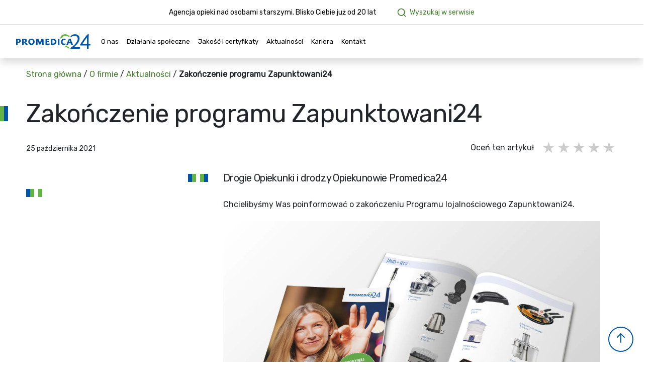

--- FILE ---
content_type: text/html; charset=UTF-8
request_url: https://promedica24.com.pl/o-firmie/aktualnosci/zakonczenie-programu-zapunktowani24/
body_size: 31800
content:
<!doctype html>

<html lang="pl-PL" class="">

<head><script>if(navigator.userAgent.match(/MSIE|Internet Explorer/i)||navigator.userAgent.match(/Trident\/7\..*?rv:11/i)){var href=document.location.href;if(!href.match(/[?&]nowprocket/)){if(href.indexOf("?")==-1){if(href.indexOf("#")==-1){document.location.href=href+"?nowprocket=1"}else{document.location.href=href.replace("#","?nowprocket=1#")}}else{if(href.indexOf("#")==-1){document.location.href=href+"&nowprocket=1"}else{document.location.href=href.replace("#","&nowprocket=1#")}}}}</script><script>class RocketLazyLoadScripts{constructor(e){this.triggerEvents=e,this.eventOptions={passive:!0},this.userEventListener=this.triggerListener.bind(this),this.delayedScripts={normal:[],async:[],defer:[]},this.allJQueries=[]}_addUserInteractionListener(e){this.triggerEvents.forEach((t=>window.addEventListener(t,e.userEventListener,e.eventOptions)))}_removeUserInteractionListener(e){this.triggerEvents.forEach((t=>window.removeEventListener(t,e.userEventListener,e.eventOptions)))}triggerListener(){this._removeUserInteractionListener(this),"loading"===document.readyState?document.addEventListener("DOMContentLoaded",this._loadEverythingNow.bind(this)):this._loadEverythingNow()}async _loadEverythingNow(){this._delayEventListeners(),this._delayJQueryReady(this),this._handleDocumentWrite(),this._registerAllDelayedScripts(),this._preloadAllScripts(),await this._loadScriptsFromList(this.delayedScripts.normal),await this._loadScriptsFromList(this.delayedScripts.defer),await this._loadScriptsFromList(this.delayedScripts.async),await this._triggerDOMContentLoaded(),await this._triggerWindowLoad(),window.dispatchEvent(new Event("rocket-allScriptsLoaded"))}_registerAllDelayedScripts(){document.querySelectorAll("script[type=rocketlazyloadscript]").forEach((e=>{e.hasAttribute("src")?e.hasAttribute("async")&&!1!==e.async?this.delayedScripts.async.push(e):e.hasAttribute("defer")&&!1!==e.defer||"module"===e.getAttribute("data-rocket-type")?this.delayedScripts.defer.push(e):this.delayedScripts.normal.push(e):this.delayedScripts.normal.push(e)}))}async _transformScript(e){return await this._requestAnimFrame(),new Promise((t=>{const n=document.createElement("script");let r;[...e.attributes].forEach((e=>{let t=e.nodeName;"type"!==t&&("data-rocket-type"===t&&(t="type",r=e.nodeValue),n.setAttribute(t,e.nodeValue))})),e.hasAttribute("src")?(n.addEventListener("load",t),n.addEventListener("error",t)):(n.text=e.text,t()),e.parentNode.replaceChild(n,e)}))}async _loadScriptsFromList(e){const t=e.shift();return t?(await this._transformScript(t),this._loadScriptsFromList(e)):Promise.resolve()}_preloadAllScripts(){var e=document.createDocumentFragment();[...this.delayedScripts.normal,...this.delayedScripts.defer,...this.delayedScripts.async].forEach((t=>{const n=t.getAttribute("src");if(n){const t=document.createElement("link");t.href=n,t.rel="preload",t.as="script",e.appendChild(t)}})),document.head.appendChild(e)}_delayEventListeners(){let e={};function t(t,n){!function(t){function n(n){return e[t].eventsToRewrite.indexOf(n)>=0?"rocket-"+n:n}e[t]||(e[t]={originalFunctions:{add:t.addEventListener,remove:t.removeEventListener},eventsToRewrite:[]},t.addEventListener=function(){arguments[0]=n(arguments[0]),e[t].originalFunctions.add.apply(t,arguments)},t.removeEventListener=function(){arguments[0]=n(arguments[0]),e[t].originalFunctions.remove.apply(t,arguments)})}(t),e[t].eventsToRewrite.push(n)}function n(e,t){let n=e[t];Object.defineProperty(e,t,{get:()=>n||function(){},set(r){e["rocket"+t]=n=r}})}t(document,"DOMContentLoaded"),t(window,"DOMContentLoaded"),t(window,"load"),t(window,"pageshow"),t(document,"readystatechange"),n(document,"onreadystatechange"),n(window,"onload"),n(window,"onpageshow")}_delayJQueryReady(e){let t=window.jQuery;Object.defineProperty(window,"jQuery",{get:()=>t,set(n){if(n&&n.fn&&!e.allJQueries.includes(n)){n.fn.ready=n.fn.init.prototype.ready=function(t){e.domReadyFired?t.bind(document)(n):document.addEventListener("rocket-DOMContentLoaded",(()=>t.bind(document)(n)))};const t=n.fn.on;n.fn.on=n.fn.init.prototype.on=function(){if(this[0]===window){function e(e){return e.split(" ").map((e=>"load"===e||0===e.indexOf("load.")?"rocket-jquery-load":e)).join(" ")}"string"==typeof arguments[0]||arguments[0]instanceof String?arguments[0]=e(arguments[0]):"object"==typeof arguments[0]&&Object.keys(arguments[0]).forEach((t=>{delete Object.assign(arguments[0],{[e(t)]:arguments[0][t]})[t]}))}return t.apply(this,arguments),this},e.allJQueries.push(n)}t=n}})}async _triggerDOMContentLoaded(){this.domReadyFired=!0,await this._requestAnimFrame(),document.dispatchEvent(new Event("rocket-DOMContentLoaded")),await this._requestAnimFrame(),window.dispatchEvent(new Event("rocket-DOMContentLoaded")),await this._requestAnimFrame(),document.dispatchEvent(new Event("rocket-readystatechange")),await this._requestAnimFrame(),document.rocketonreadystatechange&&document.rocketonreadystatechange()}async _triggerWindowLoad(){await this._requestAnimFrame(),window.dispatchEvent(new Event("rocket-load")),await this._requestAnimFrame(),window.rocketonload&&window.rocketonload(),await this._requestAnimFrame(),this.allJQueries.forEach((e=>e(window).trigger("rocket-jquery-load"))),window.dispatchEvent(new Event("rocket-pageshow")),await this._requestAnimFrame(),window.rocketonpageshow&&window.rocketonpageshow()}_handleDocumentWrite(){const e=new Map;document.write=document.writeln=function(t){const n=document.currentScript,r=document.createRange(),i=n.parentElement;let o=e.get(n);void 0===o&&(o=n.nextSibling,e.set(n,o));const a=document.createDocumentFragment();r.setStart(a,0),a.appendChild(r.createContextualFragment(t)),i.insertBefore(a,o)}}async _requestAnimFrame(){return new Promise((e=>requestAnimationFrame(e)))}static run(){const e=new RocketLazyLoadScripts(["keydown","mousemove","touchmove","touchstart","touchend","wheel"]);e._addUserInteractionListener(e)}}RocketLazyLoadScripts.run();
</script>

<script type="rocketlazyloadscript" async defer crossorigin="anonymous" 
  src="https://connect.facebook.net/pl_PL/sdk.js#xfbml=1&version=v17.0">
</script>

<!-- Google Tag Manager -->
<script>
window.dataLayer = window.dataLayer || [];
function gtag(){dataLayer.push(arguments);}
gtag('consent', 'default',
{
'ad_storage': 'denied',
'analytics_storage': 'denied',
'ad_personalization': 'denied',
'ad_user_data': 'denied',
'personalization_storage': 'denied',
'security_storage': 'denied',
'functionality_storage': 'denied',
'wait_for_update': 500
});

(function(w,d,s,l,i){w[l]=w[l]||[];w[l].push({'gtm.start':
new Date().getTime(),event:'gtm.js'});var f=d.getElementsByTagName(s)[0],
j=d.createElement(s),dl=l!='dataLayer'?'&l='+l:'';j.async=true;j.src=
'https://www.googletagmanager.com/gtm.js?id='+i+dl;f.parentNode.insertBefore(j,f);
})(window,document,'script','dataLayer','GTM-NQRL4H');</script>
<!-- End Google Tag Manager -->

  <meta charset="UTF-8">
  <meta http-equiv="X-UA-Compatible" content="IE=edge">
<script type="text/javascript">
if(!gform){document.addEventListener("gform_main_scripts_loaded",function(){gform.scriptsLoaded=!0}),window.addEventListener("DOMContentLoaded",function(){gform.domLoaded=!0});var gform={domLoaded:!1,scriptsLoaded:!1,initializeOnLoaded:function(o){gform.domLoaded&&gform.scriptsLoaded?o():!gform.domLoaded&&gform.scriptsLoaded?window.addEventListener("DOMContentLoaded",o):document.addEventListener("gform_main_scripts_loaded",o)},hooks:{action:{},filter:{}},addAction:function(o,n,r,t){gform.addHook("action",o,n,r,t)},addFilter:function(o,n,r,t){gform.addHook("filter",o,n,r,t)},doAction:function(o){gform.doHook("action",o,arguments)},applyFilters:function(o){return gform.doHook("filter",o,arguments)},removeAction:function(o,n){gform.removeHook("action",o,n)},removeFilter:function(o,n,r){gform.removeHook("filter",o,n,r)},addHook:function(o,n,r,t,i){null==gform.hooks[o][n]&&(gform.hooks[o][n]=[]);var e=gform.hooks[o][n];null==i&&(i=n+"_"+e.length),null==t&&(t=10),gform.hooks[o][n].push({tag:i,callable:r,priority:t})},doHook:function(o,n,r){if(r=Array.prototype.slice.call(r,1),null!=gform.hooks[o][n]){var t,i=gform.hooks[o][n];i.sort(function(o,n){return o.priority-n.priority});for(var e=0;e<i.length;e++)"function"!=typeof(t=i[e].callable)&&(t=window[t]),"action"==o?t.apply(null,r):r[0]=t.apply(null,r)}if("filter"==o)return r[0]},removeHook:function(o,n,r,t){if(null!=gform.hooks[o][n])for(var i=gform.hooks[o][n],e=i.length-1;0<=e;e--)null!=t&&t!=i[e].tag||null!=r&&r!=i[e].priority||i.splice(e,1)}}}
</script>

  <meta name="viewport" content="width=device-width, initial-scale=1">
  <meta name='robots' content='index, follow, max-image-preview:large, max-snippet:-1, max-video-preview:-1' />

	<!-- This site is optimized with the Yoast SEO plugin v20.5 - https://yoast.com/wordpress/plugins/seo/ -->
	<title>Zakończenie programu Zapunktowani24 - Promedica24</title>
	<meta name="description" content="Aktualności i informacje od Promedica24: Zakończenie programu Zapunktowani24" />
	<link rel="canonical" href="https://promedica24.com.pl/o-firmie/aktualnosci/zakonczenie-programu-zapunktowani24/" />
	<meta property="og:locale" content="pl_PL" />
	<meta property="og:type" content="article" />
	<meta property="og:title" content="Zakończenie programu Zapunktowani24 - Promedica24" />
	<meta property="og:description" content="Aktualności i informacje od Promedica24: Zakończenie programu Zapunktowani24" />
	<meta property="og:url" content="https://promedica24.com.pl/o-firmie/aktualnosci/zakonczenie-programu-zapunktowani24/" />
	<meta property="og:site_name" content="Promedica24" />
	<meta property="article:publisher" content="https://www.facebook.com/Promedica24/" />
	<meta property="article:modified_time" content="2022-02-28T09:20:17+00:00" />
	<meta property="og:image" content="https://promedica24.com.pl/wp-content/uploads/2022/02/folder_nagrody_A4_wizualizacja.jpg" />
	<meta property="og:image:width" content="2108" />
	<meta property="og:image:height" content="1442" />
	<meta property="og:image:type" content="image/jpeg" />
	<meta name="twitter:card" content="summary_large_image" />
	<!-- / Yoast SEO plugin. -->


<link rel='dns-prefetch' href='//fonts.googleapis.com' />

<link rel='stylesheet' id='promedica24-style-css'  href='https://promedica24.com.pl/wp-content/themes/promedica24jobs-pl/assets/css/child_theme.css?ver=1768874208' type='text/css' media='all' />
<link rel='stylesheet' id='wp-block-library-css'  href='https://promedica24.com.pl/wp-includes/css/dist/block-library/style.min.css?ver=6.0.11' type='text/css' media='all' />
<style id='global-styles-inline-css' type='text/css'>
body{--wp--preset--color--black: #000;--wp--preset--color--cyan-bluish-gray: #abb8c3;--wp--preset--color--white: #fff;--wp--preset--color--pale-pink: #f78da7;--wp--preset--color--vivid-red: #cf2e2e;--wp--preset--color--luminous-vivid-orange: #ff6900;--wp--preset--color--luminous-vivid-amber: #fcb900;--wp--preset--color--light-green-cyan: #7bdcb5;--wp--preset--color--vivid-green-cyan: #00d084;--wp--preset--color--pale-cyan-blue: #8ed1fc;--wp--preset--color--vivid-cyan-blue: #0693e3;--wp--preset--color--vivid-purple: #9b51e0;--wp--preset--color--gray-100: #F8F8F8;--wp--preset--color--blue-100: #e5eef5;--wp--preset--color--blue: #0055a4;--wp--preset--color--green-100: #eff7ec;--wp--preset--color--green: #62B445;--wp--preset--color--orange: #F5821F;--wp--preset--color--red: #D60202;--wp--preset--gradient--vivid-cyan-blue-to-vivid-purple: linear-gradient(135deg,rgba(6,147,227,1) 0%,rgb(155,81,224) 100%);--wp--preset--gradient--light-green-cyan-to-vivid-green-cyan: linear-gradient(135deg,rgb(122,220,180) 0%,rgb(0,208,130) 100%);--wp--preset--gradient--luminous-vivid-amber-to-luminous-vivid-orange: linear-gradient(135deg,rgba(252,185,0,1) 0%,rgba(255,105,0,1) 100%);--wp--preset--gradient--luminous-vivid-orange-to-vivid-red: linear-gradient(135deg,rgba(255,105,0,1) 0%,rgb(207,46,46) 100%);--wp--preset--gradient--very-light-gray-to-cyan-bluish-gray: linear-gradient(135deg,rgb(238,238,238) 0%,rgb(169,184,195) 100%);--wp--preset--gradient--cool-to-warm-spectrum: linear-gradient(135deg,rgb(74,234,220) 0%,rgb(151,120,209) 20%,rgb(207,42,186) 40%,rgb(238,44,130) 60%,rgb(251,105,98) 80%,rgb(254,248,76) 100%);--wp--preset--gradient--blush-light-purple: linear-gradient(135deg,rgb(255,206,236) 0%,rgb(152,150,240) 100%);--wp--preset--gradient--blush-bordeaux: linear-gradient(135deg,rgb(254,205,165) 0%,rgb(254,45,45) 50%,rgb(107,0,62) 100%);--wp--preset--gradient--luminous-dusk: linear-gradient(135deg,rgb(255,203,112) 0%,rgb(199,81,192) 50%,rgb(65,88,208) 100%);--wp--preset--gradient--pale-ocean: linear-gradient(135deg,rgb(255,245,203) 0%,rgb(182,227,212) 50%,rgb(51,167,181) 100%);--wp--preset--gradient--electric-grass: linear-gradient(135deg,rgb(202,248,128) 0%,rgb(113,206,126) 100%);--wp--preset--gradient--midnight: linear-gradient(135deg,rgb(2,3,129) 0%,rgb(40,116,252) 100%);--wp--preset--duotone--dark-grayscale: url('#wp-duotone-dark-grayscale');--wp--preset--duotone--grayscale: url('#wp-duotone-grayscale');--wp--preset--duotone--purple-yellow: url('#wp-duotone-purple-yellow');--wp--preset--duotone--blue-red: url('#wp-duotone-blue-red');--wp--preset--duotone--midnight: url('#wp-duotone-midnight');--wp--preset--duotone--magenta-yellow: url('#wp-duotone-magenta-yellow');--wp--preset--duotone--purple-green: url('#wp-duotone-purple-green');--wp--preset--duotone--blue-orange: url('#wp-duotone-blue-orange');--wp--preset--font-size--small: 13px;--wp--preset--font-size--medium: 20px;--wp--preset--font-size--large: 36px;--wp--preset--font-size--x-large: 42px;}.has-black-color{color: var(--wp--preset--color--black) !important;}.has-cyan-bluish-gray-color{color: var(--wp--preset--color--cyan-bluish-gray) !important;}.has-white-color{color: var(--wp--preset--color--white) !important;}.has-pale-pink-color{color: var(--wp--preset--color--pale-pink) !important;}.has-vivid-red-color{color: var(--wp--preset--color--vivid-red) !important;}.has-luminous-vivid-orange-color{color: var(--wp--preset--color--luminous-vivid-orange) !important;}.has-luminous-vivid-amber-color{color: var(--wp--preset--color--luminous-vivid-amber) !important;}.has-light-green-cyan-color{color: var(--wp--preset--color--light-green-cyan) !important;}.has-vivid-green-cyan-color{color: var(--wp--preset--color--vivid-green-cyan) !important;}.has-pale-cyan-blue-color{color: var(--wp--preset--color--pale-cyan-blue) !important;}.has-vivid-cyan-blue-color{color: var(--wp--preset--color--vivid-cyan-blue) !important;}.has-vivid-purple-color{color: var(--wp--preset--color--vivid-purple) !important;}.has-black-background-color{background-color: var(--wp--preset--color--black) !important;}.has-cyan-bluish-gray-background-color{background-color: var(--wp--preset--color--cyan-bluish-gray) !important;}.has-white-background-color{background-color: var(--wp--preset--color--white) !important;}.has-pale-pink-background-color{background-color: var(--wp--preset--color--pale-pink) !important;}.has-vivid-red-background-color{background-color: var(--wp--preset--color--vivid-red) !important;}.has-luminous-vivid-orange-background-color{background-color: var(--wp--preset--color--luminous-vivid-orange) !important;}.has-luminous-vivid-amber-background-color{background-color: var(--wp--preset--color--luminous-vivid-amber) !important;}.has-light-green-cyan-background-color{background-color: var(--wp--preset--color--light-green-cyan) !important;}.has-vivid-green-cyan-background-color{background-color: var(--wp--preset--color--vivid-green-cyan) !important;}.has-pale-cyan-blue-background-color{background-color: var(--wp--preset--color--pale-cyan-blue) !important;}.has-vivid-cyan-blue-background-color{background-color: var(--wp--preset--color--vivid-cyan-blue) !important;}.has-vivid-purple-background-color{background-color: var(--wp--preset--color--vivid-purple) !important;}.has-black-border-color{border-color: var(--wp--preset--color--black) !important;}.has-cyan-bluish-gray-border-color{border-color: var(--wp--preset--color--cyan-bluish-gray) !important;}.has-white-border-color{border-color: var(--wp--preset--color--white) !important;}.has-pale-pink-border-color{border-color: var(--wp--preset--color--pale-pink) !important;}.has-vivid-red-border-color{border-color: var(--wp--preset--color--vivid-red) !important;}.has-luminous-vivid-orange-border-color{border-color: var(--wp--preset--color--luminous-vivid-orange) !important;}.has-luminous-vivid-amber-border-color{border-color: var(--wp--preset--color--luminous-vivid-amber) !important;}.has-light-green-cyan-border-color{border-color: var(--wp--preset--color--light-green-cyan) !important;}.has-vivid-green-cyan-border-color{border-color: var(--wp--preset--color--vivid-green-cyan) !important;}.has-pale-cyan-blue-border-color{border-color: var(--wp--preset--color--pale-cyan-blue) !important;}.has-vivid-cyan-blue-border-color{border-color: var(--wp--preset--color--vivid-cyan-blue) !important;}.has-vivid-purple-border-color{border-color: var(--wp--preset--color--vivid-purple) !important;}.has-vivid-cyan-blue-to-vivid-purple-gradient-background{background: var(--wp--preset--gradient--vivid-cyan-blue-to-vivid-purple) !important;}.has-light-green-cyan-to-vivid-green-cyan-gradient-background{background: var(--wp--preset--gradient--light-green-cyan-to-vivid-green-cyan) !important;}.has-luminous-vivid-amber-to-luminous-vivid-orange-gradient-background{background: var(--wp--preset--gradient--luminous-vivid-amber-to-luminous-vivid-orange) !important;}.has-luminous-vivid-orange-to-vivid-red-gradient-background{background: var(--wp--preset--gradient--luminous-vivid-orange-to-vivid-red) !important;}.has-very-light-gray-to-cyan-bluish-gray-gradient-background{background: var(--wp--preset--gradient--very-light-gray-to-cyan-bluish-gray) !important;}.has-cool-to-warm-spectrum-gradient-background{background: var(--wp--preset--gradient--cool-to-warm-spectrum) !important;}.has-blush-light-purple-gradient-background{background: var(--wp--preset--gradient--blush-light-purple) !important;}.has-blush-bordeaux-gradient-background{background: var(--wp--preset--gradient--blush-bordeaux) !important;}.has-luminous-dusk-gradient-background{background: var(--wp--preset--gradient--luminous-dusk) !important;}.has-pale-ocean-gradient-background{background: var(--wp--preset--gradient--pale-ocean) !important;}.has-electric-grass-gradient-background{background: var(--wp--preset--gradient--electric-grass) !important;}.has-midnight-gradient-background{background: var(--wp--preset--gradient--midnight) !important;}.has-small-font-size{font-size: var(--wp--preset--font-size--small) !important;}.has-medium-font-size{font-size: var(--wp--preset--font-size--medium) !important;}.has-large-font-size{font-size: var(--wp--preset--font-size--large) !important;}.has-x-large-font-size{font-size: var(--wp--preset--font-size--x-large) !important;}
</style>
<link rel='stylesheet' id='crp-style-grid-css'  href='https://promedica24.com.pl/wp-content/plugins/contextual-related-posts/css/grid.min.css?ver=3.4.1' type='text/css' media='all' />
<style id='crp-style-grid-inline-css' type='text/css'>

			.crp_related.crp-grid ul li a.crp_link {
				grid-template-rows: 250px auto;
			}
			.crp_related.crp-grid ul {
				grid-template-columns: repeat(auto-fill, minmax(300px, 1fr));
			}
			
</style>
<link rel='stylesheet' id='cmplz-general-css'  href='https://promedica24.com.pl/wp-content/plugins/complianz-gdpr/assets/css/cookieblocker.min.css?ver=6.5.6' type='text/css' media='all' />
<style id='akismet-widget-style-inline-css' type='text/css'>

			.a-stats {
				--akismet-color-mid-green: #357b49;
				--akismet-color-white: #fff;
				--akismet-color-light-grey: #f6f7f7;

				max-width: 350px;
				width: auto;
			}

			.a-stats * {
				all: unset;
				box-sizing: border-box;
			}

			.a-stats strong {
				font-weight: 600;
			}

			.a-stats a.a-stats__link,
			.a-stats a.a-stats__link:visited,
			.a-stats a.a-stats__link:active {
				background: var(--akismet-color-mid-green);
				border: none;
				box-shadow: none;
				border-radius: 8px;
				color: var(--akismet-color-white);
				cursor: pointer;
				display: block;
				font-family: -apple-system, BlinkMacSystemFont, 'Segoe UI', 'Roboto', 'Oxygen-Sans', 'Ubuntu', 'Cantarell', 'Helvetica Neue', sans-serif;
				font-weight: 500;
				padding: 12px;
				text-align: center;
				text-decoration: none;
				transition: all 0.2s ease;
			}

			/* Extra specificity to deal with TwentyTwentyOne focus style */
			.widget .a-stats a.a-stats__link:focus {
				background: var(--akismet-color-mid-green);
				color: var(--akismet-color-white);
				text-decoration: none;
			}

			.a-stats a.a-stats__link:hover {
				filter: brightness(110%);
				box-shadow: 0 4px 12px rgba(0, 0, 0, 0.06), 0 0 2px rgba(0, 0, 0, 0.16);
			}

			.a-stats .count {
				color: var(--akismet-color-white);
				display: block;
				font-size: 1.5em;
				line-height: 1.4;
				padding: 0 13px;
				white-space: nowrap;
			}
		
</style>
<script type="rocketlazyloadscript" data-rocket-type='text/javascript' src='https://promedica24.com.pl/wp-includes/js/jquery/jquery.min.js?ver=3.6.0' id='jquery-core-js'></script>
<script type="rocketlazyloadscript" data-rocket-type='text/javascript' src='https://promedica24.com.pl/wp-includes/js/jquery/jquery-migrate.min.js?ver=3.3.2' id='jquery-migrate-js' defer></script>
<script type='text/javascript' id='promedica24-script-js-extra'>
/* <![CDATA[ */
var urls = {"ajax_url":"https:\/\/promedica24.com.pl\/wp-admin\/admin-ajax.php","home_url":"https:\/\/promedica24.com.pl","current_url":"https:\/\/promedica24.com.pl\/o-firmie\/aktualnosci\/zakonczenie-programu-zapunktowani24","rest_url":"https:\/\/promedica24.com.pl\/wp-json\/"};
var urls = {"ajax_url":"https:\/\/promedica24.com.pl\/wp-admin\/admin-ajax.php","home_url":"https:\/\/promedica24.com.pl","current_url":"https:\/\/promedica24.com.pl\/o-firmie\/aktualnosci\/zakonczenie-programu-zapunktowani24","rest_url":"https:\/\/promedica24.com.pl\/wp-json\/","offer_search_url":"https:\/\/promedica24.com.pl","places":[{"value":"M\u00fcnster","datavalue":"https:\/\/promedica24.com.pl\/praca-dla-opiekunek\/oferty-pracy\/praca-w-niemczech\/munster","href":"https:\/\/promedica24.com.pl\/praca-dla-opiekunek\/oferty-pracy\/praca-w-niemczech\/munster","url":"munster"},{"value":"Augsburg","datavalue":"https:\/\/promedica24.com.pl\/praca-dla-opiekunek\/oferty-pracy\/praca-w-niemczech\/augsburg","href":"https:\/\/promedica24.com.pl\/praca-dla-opiekunek\/oferty-pracy\/praca-w-niemczech\/augsburg","url":"augsburg"},{"value":"Emden","datavalue":"https:\/\/promedica24.com.pl\/praca-dla-opiekunek\/oferty-pracy\/praca-w-niemczech\/emden","href":"https:\/\/promedica24.com.pl\/praca-dla-opiekunek\/oferty-pracy\/praca-w-niemczech\/emden","url":"emden"},{"value":"Berlin","datavalue":"https:\/\/promedica24.com.pl\/praca-dla-opiekunek\/oferty-pracy\/praca-w-niemczech\/berlin","href":"https:\/\/promedica24.com.pl\/praca-dla-opiekunek\/oferty-pracy\/praca-w-niemczech\/berlin","url":"berlin"},{"value":"Hannover","datavalue":"https:\/\/promedica24.com.pl\/praca-dla-opiekunek\/oferty-pracy\/praca-w-niemczech\/region-hannover","href":"https:\/\/promedica24.com.pl\/praca-dla-opiekunek\/oferty-pracy\/praca-w-niemczech\/region-hannover","url":"region-hannover"},{"value":"Heinsberg","datavalue":"https:\/\/promedica24.com.pl\/praca-dla-opiekunek\/oferty-pracy\/praca-w-niemczech\/heinsberg","href":"https:\/\/promedica24.com.pl\/praca-dla-opiekunek\/oferty-pracy\/praca-w-niemczech\/heinsberg","url":"heinsberg"},{"value":"Ravensburg","datavalue":"https:\/\/promedica24.com.pl\/praca-dla-opiekunek\/oferty-pracy\/praca-w-niemczech\/ravensburg","href":"https:\/\/promedica24.com.pl\/praca-dla-opiekunek\/oferty-pracy\/praca-w-niemczech\/ravensburg","url":"ravensburg"},{"value":"Kempten (Allg\u00e4u)","datavalue":"https:\/\/promedica24.com.pl\/praca-dla-opiekunek\/oferty-pracy\/praca-w-niemczech\/kempten-allgau","href":"https:\/\/promedica24.com.pl\/praca-dla-opiekunek\/oferty-pracy\/praca-w-niemczech\/kempten-allgau","url":"kempten-allgau"},{"value":"Halle","datavalue":"https:\/\/promedica24.com.pl\/praca-dla-opiekunek\/oferty-pracy\/praca-w-niemczech\/kreisfreie-halle","href":"https:\/\/promedica24.com.pl\/praca-dla-opiekunek\/oferty-pracy\/praca-w-niemczech\/kreisfreie-halle","url":"kreisfreie-halle"},{"value":"Aurich","datavalue":"https:\/\/promedica24.com.pl\/praca-dla-opiekunek\/oferty-pracy\/praca-w-niemczech\/aurich","href":"https:\/\/promedica24.com.pl\/praca-dla-opiekunek\/oferty-pracy\/praca-w-niemczech\/aurich","url":"aurich"},{"value":"Herne","datavalue":"https:\/\/promedica24.com.pl\/praca-dla-opiekunek\/oferty-pracy\/praca-w-niemczech\/herne","href":"https:\/\/promedica24.com.pl\/praca-dla-opiekunek\/oferty-pracy\/praca-w-niemczech\/herne","url":"herne"},{"value":"Bremen","datavalue":"https:\/\/promedica24.com.pl\/praca-dla-opiekunek\/oferty-pracy\/praca-w-niemczech\/bremen","href":"https:\/\/promedica24.com.pl\/praca-dla-opiekunek\/oferty-pracy\/praca-w-niemczech\/bremen","url":"bremen"},{"value":"Harburg","datavalue":"https:\/\/promedica24.com.pl\/praca-dla-opiekunek\/oferty-pracy\/praca-w-niemczech\/harburg","href":"https:\/\/promedica24.com.pl\/praca-dla-opiekunek\/oferty-pracy\/praca-w-niemczech\/harburg","url":"harburg"},{"value":"W\u00fcrzburg","datavalue":"https:\/\/promedica24.com.pl\/praca-dla-opiekunek\/oferty-pracy\/praca-w-niemczech\/wurzburg","href":"https:\/\/promedica24.com.pl\/praca-dla-opiekunek\/oferty-pracy\/praca-w-niemczech\/wurzburg","url":"wurzburg"},{"value":"Memmingen","datavalue":"https:\/\/promedica24.com.pl\/praca-dla-opiekunek\/oferty-pracy\/praca-w-niemczech\/memmingen","href":"https:\/\/promedica24.com.pl\/praca-dla-opiekunek\/oferty-pracy\/praca-w-niemczech\/memmingen","url":"memmingen"},{"value":"Erlangen-H\u00f6chstadt","datavalue":"https:\/\/promedica24.com.pl\/praca-dla-opiekunek\/oferty-pracy\/praca-w-niemczech\/erlangen-hochstadt","href":"https:\/\/promedica24.com.pl\/praca-dla-opiekunek\/oferty-pracy\/praca-w-niemczech\/erlangen-hochstadt","url":"erlangen-hochstadt"},{"value":"Cochem-Zell","datavalue":"https:\/\/promedica24.com.pl\/praca-dla-opiekunek\/oferty-pracy\/praca-w-niemczech\/cochem-zell","href":"https:\/\/promedica24.com.pl\/praca-dla-opiekunek\/oferty-pracy\/praca-w-niemczech\/cochem-zell","url":"cochem-zell"},{"value":"Marburg-Biedenkopf","datavalue":"https:\/\/promedica24.com.pl\/praca-dla-opiekunek\/oferty-pracy\/praca-w-niemczech\/marburg-biedenkopf","href":"https:\/\/promedica24.com.pl\/praca-dla-opiekunek\/oferty-pracy\/praca-w-niemczech\/marburg-biedenkopf","url":"marburg-biedenkopf"},{"value":"Erfurt","datavalue":"https:\/\/promedica24.com.pl\/praca-dla-opiekunek\/oferty-pracy\/praca-w-niemczech\/erfurt","href":"https:\/\/promedica24.com.pl\/praca-dla-opiekunek\/oferty-pracy\/praca-w-niemczech\/erfurt","url":"erfurt"},{"value":"Bochum","datavalue":"https:\/\/promedica24.com.pl\/praca-dla-opiekunek\/oferty-pracy\/praca-w-niemczech\/bochum","href":"https:\/\/promedica24.com.pl\/praca-dla-opiekunek\/oferty-pracy\/praca-w-niemczech\/bochum","url":"bochum"},{"value":"Dresden","datavalue":"https:\/\/promedica24.com.pl\/praca-dla-opiekunek\/oferty-pracy\/praca-w-niemczech\/dresden","href":"https:\/\/promedica24.com.pl\/praca-dla-opiekunek\/oferty-pracy\/praca-w-niemczech\/dresden","url":"dresden"},{"value":"Gotha","datavalue":"https:\/\/promedica24.com.pl\/praca-dla-opiekunek\/oferty-pracy\/praca-w-niemczech\/gotha","href":"https:\/\/promedica24.com.pl\/praca-dla-opiekunek\/oferty-pracy\/praca-w-niemczech\/gotha","url":"gotha"},{"value":"Rhein-Sieg-Kreis","datavalue":"https:\/\/promedica24.com.pl\/praca-dla-opiekunek\/oferty-pracy\/praca-w-niemczech\/rhein-sieg-kreis","href":"https:\/\/promedica24.com.pl\/praca-dla-opiekunek\/oferty-pracy\/praca-w-niemczech\/rhein-sieg-kreis","url":"rhein-sieg-kreis"},{"value":"Karlsruhe","datavalue":"https:\/\/promedica24.com.pl\/praca-dla-opiekunek\/oferty-pracy\/praca-w-niemczech\/karlsruhe","href":"https:\/\/promedica24.com.pl\/praca-dla-opiekunek\/oferty-pracy\/praca-w-niemczech\/karlsruhe","url":"karlsruhe"},{"value":"Bamberg","datavalue":"https:\/\/promedica24.com.pl\/praca-dla-opiekunek\/oferty-pracy\/praca-w-niemczech\/bamberg","href":"https:\/\/promedica24.com.pl\/praca-dla-opiekunek\/oferty-pracy\/praca-w-niemczech\/bamberg","url":"bamberg"},{"value":"Zwickau","datavalue":"https:\/\/promedica24.com.pl\/praca-dla-opiekunek\/oferty-pracy\/praca-w-niemczech\/zwickau","href":"https:\/\/promedica24.com.pl\/praca-dla-opiekunek\/oferty-pracy\/praca-w-niemczech\/zwickau","url":"zwickau"},{"value":"Ingolstadt","datavalue":"https:\/\/promedica24.com.pl\/praca-dla-opiekunek\/oferty-pracy\/praca-w-niemczech\/ingolstadt","href":"https:\/\/promedica24.com.pl\/praca-dla-opiekunek\/oferty-pracy\/praca-w-niemczech\/ingolstadt","url":"ingolstadt"},{"value":"Dortmund","datavalue":"https:\/\/promedica24.com.pl\/praca-dla-opiekunek\/oferty-pracy\/praca-w-niemczech\/dortmund","href":"https:\/\/promedica24.com.pl\/praca-dla-opiekunek\/oferty-pracy\/praca-w-niemczech\/dortmund","url":"dortmund"},{"value":"Bad Doberan","datavalue":"https:\/\/promedica24.com.pl\/praca-dla-opiekunek\/oferty-pracy\/praca-w-niemczech\/bad-doberan","href":"https:\/\/promedica24.com.pl\/praca-dla-opiekunek\/oferty-pracy\/praca-w-niemczech\/bad-doberan","url":"bad-doberan"},{"value":"D\u00fcren","datavalue":"https:\/\/promedica24.com.pl\/praca-dla-opiekunek\/oferty-pracy\/praca-w-niemczech\/duren","href":"https:\/\/promedica24.com.pl\/praca-dla-opiekunek\/oferty-pracy\/praca-w-niemczech\/duren","url":"duren"},{"value":"Aachen","datavalue":"https:\/\/promedica24.com.pl\/praca-dla-opiekunek\/oferty-pracy\/praca-w-niemczech\/kreisfreie-aachen","href":"https:\/\/promedica24.com.pl\/praca-dla-opiekunek\/oferty-pracy\/praca-w-niemczech\/kreisfreie-aachen","url":"kreisfreie-aachen"},{"value":"Helmstedt","datavalue":"https:\/\/promedica24.com.pl\/praca-dla-opiekunek\/oferty-pracy\/praca-w-niemczech\/helmstedt","href":"https:\/\/promedica24.com.pl\/praca-dla-opiekunek\/oferty-pracy\/praca-w-niemczech\/helmstedt","url":"helmstedt"},{"value":"B\u00f6blingen","datavalue":"https:\/\/promedica24.com.pl\/praca-dla-opiekunek\/oferty-pracy\/praca-w-niemczech\/boblingen","href":"https:\/\/promedica24.com.pl\/praca-dla-opiekunek\/oferty-pracy\/praca-w-niemczech\/boblingen","url":"boblingen"},{"value":"Essen","datavalue":"https:\/\/promedica24.com.pl\/praca-dla-opiekunek\/oferty-pracy\/praca-w-niemczech\/essen","href":"https:\/\/promedica24.com.pl\/praca-dla-opiekunek\/oferty-pracy\/praca-w-niemczech\/essen","url":"essen"},{"value":"Hamburg","datavalue":"https:\/\/promedica24.com.pl\/praca-dla-opiekunek\/oferty-pracy\/praca-w-niemczech\/hamburg-freie-und-hansestadt","href":"https:\/\/promedica24.com.pl\/praca-dla-opiekunek\/oferty-pracy\/praca-w-niemczech\/hamburg-freie-und-hansestadt","url":"hamburg-freie-und-hansestadt"},{"value":"Monachium","datavalue":"https:\/\/promedica24.com.pl\/praca-dla-opiekunek\/oferty-pracy\/praca-w-niemczech\/munchen","href":"https:\/\/promedica24.com.pl\/praca-dla-opiekunek\/oferty-pracy\/praca-w-niemczech\/munchen","url":"munchen"},{"value":"Kiel","datavalue":"https:\/\/promedica24.com.pl\/praca-dla-opiekunek\/oferty-pracy\/praca-w-niemczech\/kiel","href":"https:\/\/promedica24.com.pl\/praca-dla-opiekunek\/oferty-pracy\/praca-w-niemczech\/kiel","url":"kiel"},{"value":"Dachau","datavalue":"https:\/\/promedica24.com.pl\/praca-dla-opiekunek\/oferty-pracy\/praca-w-niemczech\/dachau","href":"https:\/\/promedica24.com.pl\/praca-dla-opiekunek\/oferty-pracy\/praca-w-niemczech\/dachau","url":"dachau"},{"value":"Neum\u00fcnster","datavalue":"https:\/\/promedica24.com.pl\/praca-dla-opiekunek\/oferty-pracy\/praca-w-niemczech\/neumunster","href":"https:\/\/promedica24.com.pl\/praca-dla-opiekunek\/oferty-pracy\/praca-w-niemczech\/neumunster","url":"neumunster"},{"value":"Magdeburg","datavalue":"https:\/\/promedica24.com.pl\/praca-dla-opiekunek\/oferty-pracy\/praca-w-niemczech\/magdeburg","href":"https:\/\/promedica24.com.pl\/praca-dla-opiekunek\/oferty-pracy\/praca-w-niemczech\/magdeburg","url":"magdeburg"},{"value":"D\u00fcsseldorf","datavalue":"https:\/\/promedica24.com.pl\/praca-dla-opiekunek\/oferty-pracy\/praca-w-niemczech\/dusseldorf","href":"https:\/\/promedica24.com.pl\/praca-dla-opiekunek\/oferty-pracy\/praca-w-niemczech\/dusseldorf","url":"dusseldorf"},{"value":"Duisburg","datavalue":"https:\/\/promedica24.com.pl\/praca-dla-opiekunek\/oferty-pracy\/praca-w-niemczech\/duisburg","href":"https:\/\/promedica24.com.pl\/praca-dla-opiekunek\/oferty-pracy\/praca-w-niemczech\/duisburg","url":"duisburg"},{"value":"Potsdam","datavalue":"https:\/\/promedica24.com.pl\/praca-dla-opiekunek\/oferty-pracy\/praca-w-niemczech\/potsdam","href":"https:\/\/promedica24.com.pl\/praca-dla-opiekunek\/oferty-pracy\/praca-w-niemczech\/potsdam","url":"potsdam"},{"value":"Bonn","datavalue":"https:\/\/promedica24.com.pl\/praca-dla-opiekunek\/oferty-pracy\/praca-w-niemczech\/bonn","href":"https:\/\/promedica24.com.pl\/praca-dla-opiekunek\/oferty-pracy\/praca-w-niemczech\/bonn","url":"bonn"},{"value":"Schwerin","datavalue":"https:\/\/promedica24.com.pl\/praca-dla-opiekunek\/oferty-pracy\/praca-w-niemczech\/schwerin","href":"https:\/\/promedica24.com.pl\/praca-dla-opiekunek\/oferty-pracy\/praca-w-niemczech\/schwerin","url":"schwerin"},{"value":"Greifswald","datavalue":"https:\/\/promedica24.com.pl\/praca-dla-opiekunek\/oferty-pracy\/praca-w-niemczech\/greifswald","href":"https:\/\/promedica24.com.pl\/praca-dla-opiekunek\/oferty-pracy\/praca-w-niemczech\/greifswald","url":"greifswald"},{"value":"N\u00fcrnberg","datavalue":"https:\/\/promedica24.com.pl\/praca-dla-opiekunek\/oferty-pracy\/praca-w-niemczech\/nurnberg","href":"https:\/\/promedica24.com.pl\/praca-dla-opiekunek\/oferty-pracy\/praca-w-niemczech\/nurnberg","url":"nurnberg"},{"value":"K\u00f6ln","datavalue":"https:\/\/promedica24.com.pl\/praca-dla-opiekunek\/oferty-pracy\/praca-w-niemczech\/koln","href":"https:\/\/promedica24.com.pl\/praca-dla-opiekunek\/oferty-pracy\/praca-w-niemczech\/koln","url":"koln"},{"value":"Harz","datavalue":"https:\/\/promedica24.com.pl\/praca-dla-opiekunek\/oferty-pracy\/praca-w-niemczech\/harz","href":"https:\/\/promedica24.com.pl\/praca-dla-opiekunek\/oferty-pracy\/praca-w-niemczech\/harz","url":"harz"},{"value":"Braunschweig","datavalue":"https:\/\/promedica24.com.pl\/praca-dla-opiekunek\/oferty-pracy\/praca-w-niemczech\/braunschweig","href":"https:\/\/promedica24.com.pl\/praca-dla-opiekunek\/oferty-pracy\/praca-w-niemczech\/braunschweig","url":"braunschweig"},{"value":"Gelsenkirchen","datavalue":"https:\/\/promedica24.com.pl\/praca-dla-opiekunek\/oferty-pracy\/praca-w-niemczech\/gelsenkirchen","href":"https:\/\/promedica24.com.pl\/praca-dla-opiekunek\/oferty-pracy\/praca-w-niemczech\/gelsenkirchen","url":"gelsenkirchen"},{"value":"Paderborn","datavalue":"https:\/\/promedica24.com.pl\/praca-dla-opiekunek\/oferty-pracy\/praca-w-niemczech\/paderborn","href":"https:\/\/promedica24.com.pl\/praca-dla-opiekunek\/oferty-pracy\/praca-w-niemczech\/paderborn","url":"paderborn"},{"value":"Bayreuth","datavalue":"https:\/\/promedica24.com.pl\/praca-dla-opiekunek\/oferty-pracy\/praca-w-niemczech\/bayreuth","href":"https:\/\/promedica24.com.pl\/praca-dla-opiekunek\/oferty-pracy\/praca-w-niemczech\/bayreuth","url":"bayreuth"},{"value":"Bautzen","datavalue":"https:\/\/promedica24.com.pl\/praca-dla-opiekunek\/oferty-pracy\/praca-w-niemczech\/bautzen","href":"https:\/\/promedica24.com.pl\/praca-dla-opiekunek\/oferty-pracy\/praca-w-niemczech\/bautzen","url":"bautzen"},{"value":"T\u00fcbingen","datavalue":"https:\/\/promedica24.com.pl\/praca-dla-opiekunek\/oferty-pracy\/praca-w-niemczech\/tubingen","href":"https:\/\/promedica24.com.pl\/praca-dla-opiekunek\/oferty-pracy\/praca-w-niemczech\/tubingen","url":"tubingen"}],"language":[{"value":"Podstawowa","data-value":"basic"},{"value":"\u015arednia","data-value":"average"},{"value":"Dobra","data-value":"good"},{"value":"Bardzo dobra","data-value":"very good"}],"period":[{"value":"1 miesi\u0105c","data-value":"1 month"},{"value":"6 tygodni","data-value":"6 weeks"},{"value":"2 miesi\u0105ce","data-value":"2 months"},{"value":"3 miesi\u0105ce","data-value":"3 months"}],"city":[{"value":"Aachen","datavalue":"106","href":""},{"value":"Ahrweiler","datavalue":"6483","href":""},{"value":"Aichach-Friedberg","datavalue":"155","href":""},{"value":"Alb-Donau-Kreis","datavalue":"1463","href":""},{"value":"Altenburger Land","datavalue":"8102","href":""},{"value":"Altenkirchen (Westerwald)","datavalue":"6482","href":""},{"value":"Altmarkkreis Salzwedel","datavalue":"7985","href":""},{"value":"Alt\u00f6tting","datavalue":"292","href":""},{"value":"Alzey-Worms","datavalue":"124","href":""},{"value":"Amberg","datavalue":"3277","href":""},{"value":"Amberg-Sulzbach","datavalue":"3274","href":""},{"value":"Ammerland","datavalue":"1092","href":""},{"value":"Anhalt-Bitterfeld","datavalue":"7919","href":""},{"value":"Ansbach","datavalue":"1339","href":""},{"value":"Aschaffenburg","datavalue":"139","href":""},{"value":"Augsburg","datavalue":"151","href":""},{"value":"Aurich","datavalue":"5175","href":""},{"value":"Bad Doberan","datavalue":"4917","href":""},{"value":"Bad D\u00fcrkheim","datavalue":"1010","href":""},{"value":"Bad Kissingen","datavalue":"164","href":""},{"value":"Bad Kreuznach","datavalue":"130","href":""},{"value":"Bad T\u00f6lz-Wolfratshausen","datavalue":"587","href":""},{"value":"Baden-Baden","datavalue":"210","href":""},{"value":"Bamberg","datavalue":"217","href":""},{"value":"Barnim","datavalue":"1753","href":""},{"value":"Bautzen","datavalue":"7681","href":""},{"value":"Bayreuth","datavalue":"3485","href":""},{"value":"Berchtesgadener Land","datavalue":"261","href":""},{"value":"Bergstra\u00dfe","datavalue":"256","href":""},{"value":"Berlin","datavalue":"1814","href":""},{"value":"Bernkastel-Wittlich","datavalue":"1418","href":""},{"value":"Biberach","datavalue":"389","href":""},{"value":"Bielefeld","datavalue":"6293","href":""},{"value":"Birkenfeld","datavalue":"6619","href":""},{"value":"B\u00f6blingen","datavalue":"338","href":""},{"value":"Bochum","datavalue":"6365","href":""},{"value":"Bodenseekreis","datavalue":"373","href":""},{"value":"Bonn","datavalue":"404","href":""},{"value":"B\u00f6rde","datavalue":"8014","href":""},{"value":"B\u00f6rdekreis","datavalue":"8098","href":""},{"value":"Borken","datavalue":"1185","href":""},{"value":"Bottrop","datavalue":"6142","href":""},{"value":"Brandenburg an der Havel","datavalue":"1674","href":""},{"value":"Braunschweig","datavalue":"5614","href":""},{"value":"Breisgau-Hochschwarzwald","datavalue":"511","href":""},{"value":"Bremen","datavalue":"4296","href":""},{"value":"Bremerhaven","datavalue":"4289","href":""},{"value":"Burgenlandkreis","datavalue":"7941","href":""},{"value":"Calw","datavalue":"203","href":""},{"value":"Celle","datavalue":"5308","href":""},{"value":"Cham","datavalue":"3326","href":""},{"value":"Chemnitz","datavalue":"7576","href":""},{"value":"Cloppenburg","datavalue":"5146","href":""},{"value":"Coburg","datavalue":"424","href":""},{"value":"Cochem-Zell","datavalue":"6659","href":""},{"value":"Coesfeld","datavalue":"6160","href":""},{"value":"Cottbus","datavalue":"441","href":""},{"value":"Cuxhaven","datavalue":"5129","href":""},{"value":"Dachau","datavalue":"442","href":""},{"value":"Dahme-Spreewald","datavalue":"1642","href":""},{"value":"Darmstadt","datavalue":"4400","href":""},{"value":"Darmstadt-Dieburg","datavalue":"4408","href":""},{"value":"Deggendorf","datavalue":"3226","href":""},{"value":"Delmenhorst","datavalue":"5289","href":""},{"value":"Demmin","datavalue":"4847","href":""},{"value":"Dessau-Ro\u00dflau","datavalue":"7969","href":""},{"value":"Diepholz","datavalue":"5232","href":""},{"value":"Dillingen a.d.Donau","datavalue":"1502","href":""},{"value":"Dingolfing-Landau","datavalue":"3080","href":""},{"value":"Dithmarschen","datavalue":"7324","href":""},{"value":"Donau-Ries","datavalue":"4074","href":""},{"value":"Donnersbergkreis","datavalue":"137","href":""},{"value":"Dortmund","datavalue":"6326","href":""},{"value":"Dresden","datavalue":"7652","href":""},{"value":"Duisburg","datavalue":"934","href":""},{"value":"D\u00fcren","datavalue":"6064","href":""},{"value":"D\u00fcsseldorf","datavalue":"467","href":""},{"value":"Ebersberg","datavalue":"597","href":""},{"value":"Eichsfeld","datavalue":"8174","href":""},{"value":"Eichst\u00e4tt","datavalue":"750","href":""},{"value":"Eifelkreis Bitburg-Pr\u00fcm","datavalue":"313","href":""},{"value":"Eisenach","datavalue":"8268","href":""},{"value":"Elbe-Elster","datavalue":"1628","href":""},{"value":"Emden","datavalue":"5196","href":""},{"value":"Emmendingen","datavalue":"514","href":""},{"value":"Emsland","datavalue":"5214","href":""},{"value":"Ennepe-Ruhr-Kreis","datavalue":"1262","href":""},{"value":"Enzkreis","datavalue":"204","href":""},{"value":"Erding","datavalue":"569","href":""},{"value":"Erfurt","datavalue":"765","href":""},{"value":"Erlangen","datavalue":"484","href":""},{"value":"Erlangen-H\u00f6chstadt","datavalue":"482","href":""},{"value":"Erzgebirgskreis","datavalue":"7532","href":""},{"value":"Essen","datavalue":"94","href":""},{"value":"Esslingen","datavalue":"1045","href":""},{"value":"Euskirchen","datavalue":"295","href":""},{"value":"Flensburg","datavalue":"7264","href":""},{"value":"Forchheim","datavalue":"476","href":""},{"value":"Frankenthal (Pfalz)","datavalue":"1541","href":""},{"value":"Frankfurt (Oder)","datavalue":"1695","href":""},{"value":"Frankfurt am Main","datavalue":"709","href":""},{"value":"Freiburg im Breisgau","datavalue":"505","href":""},{"value":"Freising","datavalue":"548","href":""},{"value":"Freudenstadt","datavalue":"2279","href":""},{"value":"Freyung-Grafenau","datavalue":"3133","href":""},{"value":"Friesland","datavalue":"5154","href":""},{"value":"Fulda","datavalue":"40","href":""},{"value":"F\u00fcrstenfeldbruck","datavalue":"572","href":""},{"value":"F\u00fcrth","datavalue":"1566","href":""},{"value":"Garmisch-Partenkirchen","datavalue":"2812","href":""},{"value":"Gelsenkirchen","datavalue":"6126","href":""},{"value":"Gera","datavalue":"8134","href":""},{"value":"Germersheim","datavalue":"6902","href":""},{"value":"Gie\u00dfen","datavalue":"198","href":""},{"value":"Gifhorn","datavalue":"5335","href":""},{"value":"G\u00f6ppingen","datavalue":"2083","href":""},{"value":"G\u00f6rlitz","datavalue":"7746","href":""},{"value":"Goslar","datavalue":"5586","href":""},{"value":"Gotha","datavalue":"8233","href":""},{"value":"G\u00f6ttingen","datavalue":"5556","href":""},{"value":"Grafschaft Bentheim","datavalue":"927","href":""},{"value":"Greifswald","datavalue":"4908","href":""},{"value":"Greiz","datavalue":"752","href":""},{"value":"Gro\u00df-Gerau","datavalue":"4425","href":""},{"value":"G\u00fcnzburg","datavalue":"1493","href":""},{"value":"G\u00fcstrow","datavalue":"4862","href":""},{"value":"G\u00fctersloh","datavalue":"6283","href":""},{"value":"Hagen","datavalue":"6410","href":""},{"value":"Halle","datavalue":"8061","href":""},{"value":"Halle (Saale)","datavalue":"7885","href":""},{"value":"Hamburg","datavalue":"52","href":""},{"value":"Hameln-Pyrmont","datavalue":"5458","href":""},{"value":"Hamm","datavalue":"6445","href":""},{"value":"Hannover","datavalue":"64","href":""},{"value":"Harburg","datavalue":"5039","href":""},{"value":"Harz","datavalue":"7929","href":""},{"value":"Ha\u00dfberge","datavalue":"3869","href":""},{"value":"Havelland","datavalue":"1662","href":""},{"value":"Heidelberg","datavalue":"2249","href":""},{"value":"Heidenheim","datavalue":"2203","href":""},{"value":"Heilbronn","datavalue":"655","href":""},{"value":"Heinsberg","datavalue":"5983","href":""},{"value":"Helmstedt","datavalue":"1529","href":""},{"value":"Herford","datavalue":"6220","href":""},{"value":"Herne","datavalue":"6356","href":""},{"value":"Hersfeld-Rotenburg","datavalue":"45","href":""},{"value":"Herzogtum Lauenburg","datavalue":"1352","href":""},{"value":"Hildburghausen","datavalue":"8189","href":""},{"value":"Hildesheim","datavalue":"5457","href":""},{"value":"Hirschegg","datavalue":"834","href":""},{"value":"Hochsauerlandkreis","datavalue":"116","href":""},{"value":"Hochtaunuskreis","datavalue":"716","href":""},{"value":"Hof","datavalue":"3512","href":""},{"value":"Hohenlohekreis","datavalue":"1333","href":""},{"value":"Holzminden","datavalue":"5467","href":""},{"value":"H\u00f6xter","datavalue":"6264","href":""},{"value":"Ilm-Kreis","datavalue":"8214","href":""},{"value":"Ingolstadt","datavalue":"744","href":""},{"value":"Jena","datavalue":"758","href":""},{"value":"Jerichower Land","datavalue":"8017","href":""},{"value":"Kaiserslautern","datavalue":"780","href":""},{"value":"Karlsruhe","datavalue":"207","href":""},{"value":"Kassel","datavalue":"812","href":""},{"value":"Kaufbeuren","datavalue":"4152","href":""},{"value":"Kelheim","datavalue":"622","href":""},{"value":"Kempten (Allg\u00e4u)","datavalue":"814","href":""},{"value":"Kiel","datavalue":"7432","href":""},{"value":"Kitzingen","datavalue":"3872","href":""},{"value":"Kleve","datavalue":"1164","href":""},{"value":"Koblenz","datavalue":"6633","href":""},{"value":"K\u00f6ln","datavalue":"837","href":""},{"value":"Konstanz","datavalue":"348","href":""},{"value":"Krefeld","datavalue":"851","href":""},{"value":"Kronach","datavalue":"429","href":""},{"value":"Kulmbach","datavalue":"3548","href":""},{"value":"Kusel","datavalue":"734","href":""},{"value":"Kyffh\u00e4userkreis","datavalue":"8110","href":""},{"value":"Lahn-Dill-Kreis","datavalue":"202","href":""},{"value":"Landkreis Aachen","datavalue":"6480","href":""},{"value":"Landkreis Anhalt-Zerbst","datavalue":"8085","href":""},{"value":"Landkreis Aschersleben-Sta\u00dffurt","datavalue":"8068","href":""},{"value":"Landkreis Aue-Schwarzenberg","datavalue":"7866","href":""},{"value":"Landkreis Bitterfeld","datavalue":"8078","href":""},{"value":"Landkreis B\u00f6blingen","datavalue":"347","href":""},{"value":"Landkreis Dahme-Spreewald","datavalue":"1813","href":""},{"value":"Landkreis Freiberg","datavalue":"7884","href":""},{"value":"Landkreis Gotha","datavalue":"8297","href":""},{"value":"Landkreis G\u00fctersloh","datavalue":"6471","href":""},{"value":"Landkreis Halberstadt","datavalue":"8090","href":""},{"value":"Landkreis K\u00f6then","datavalue":"8067","href":""},{"value":"Landkreis L\u00f6bau-Zittau","datavalue":"7832","href":""},{"value":"Landkreis L\u00f6rrach","datavalue":"2705","href":""},{"value":"Landkreis Mansfelder Land","datavalue":"8065","href":""},{"value":"Landkreis Merseburg-Querfurt","datavalue":"8062","href":""},{"value":"Landkreis Mettmann","datavalue":"6473","href":""},{"value":"Landkreis Nordfriesland","datavalue":"7435","href":""},{"value":"Landkreis Nordvorpommern","datavalue":"5038","href":""},{"value":"Landkreis Pinneberg","datavalue":"7434","href":""},{"value":"Landkreis Riesa-Gro\u00dfenhain","datavalue":"7830","href":""},{"value":"Landkreis Sangerhausen","datavalue":"8073","href":""},{"value":"Landkreis Schleswig-Flensburg","datavalue":"7433","href":""},{"value":"Landkreis Sch\u00f6nebeck","datavalue":"8099","href":""},{"value":"Landkreis Stendal","datavalue":"8101","href":""},{"value":"Landkreis Traunstein","datavalue":"4288","href":""},{"value":"Landkreis Wei\u00dfenfels","datavalue":"8075","href":""},{"value":"Landkreis Wernigerode","datavalue":"8091","href":""},{"value":"Landkreis Wittenberg","datavalue":"8086","href":""},{"value":"Landkreis Wolfenb\u00fcttel","datavalue":"5814","href":""},{"value":"Landsberg am Lech","datavalue":"1477","href":""},{"value":"Landshut","datavalue":"857","href":""},{"value":"Leer","datavalue":"5192","href":""},{"value":"Leipzig","datavalue":"7782","href":""},{"value":"Leverkusen","datavalue":"6039","href":""},{"value":"Lichtenfels","datavalue":"422","href":""},{"value":"Limburg-Weilburg","datavalue":"4607","href":""},{"value":"Lindau (Bodensee)","datavalue":"4224","href":""},{"value":"Lippe","datavalue":"6223","href":""},{"value":"L\u00f6rrach","datavalue":"537","href":""},{"value":"L\u00fcbeck","datavalue":"7046","href":""},{"value":"L\u00fcchow-Dannenberg","datavalue":"5347","href":""},{"value":"Ludwigsburg","datavalue":"239","href":""},{"value":"Ludwigshafen am Rhein","datavalue":"6852","href":""},{"value":"Ludwigslust","datavalue":"4991","href":""},{"value":"L\u00fcneburg","datavalue":"5056","href":""},{"value":"Magdeburg","datavalue":"8000","href":""},{"value":"Main-Kinzig-Kreis","datavalue":"645","href":""},{"value":"Main-Spessart","datavalue":"159","href":""},{"value":"Main-Tauber-Kreis","datavalue":"909","href":""},{"value":"Main-Taunus-Kreis","datavalue":"725","href":""},{"value":"Mainz","datavalue":"6551","href":""},{"value":"Mainz-Bingen","datavalue":"133","href":""},{"value":"Mannheim","datavalue":"2221","href":""},{"value":"Mansfeld-S\u00fcdharz","datavalue":"7911","href":""},{"value":"Marburg-Biedenkopf","datavalue":"4523","href":""},{"value":"M\u00e4rkisch-Oderland","datavalue":"1701","href":""},{"value":"M\u00e4rkischer Kreis","datavalue":"114","href":""},{"value":"Mayen-Koblenz","datavalue":"6645","href":""},{"value":"Mecklenburg-Strelitz","datavalue":"4846","href":""},{"value":"Mei\u00dfen","datavalue":"7680","href":""},{"value":"Memmingen","datavalue":"4182","href":""},{"value":"Merzig-Wadern","datavalue":"7477","href":""},{"value":"Mettmann","datavalue":"474","href":""},{"value":"Miesbach","datavalue":"585","href":""},{"value":"Miltenberg","datavalue":"1001","href":""},{"value":"Minden-L\u00fcbbecke","datavalue":"6232","href":""},{"value":"Mittelberg","datavalue":"835","href":""},{"value":"Mittelsachsen","datavalue":"7496","href":""},{"value":"Mittlerer Erzgebirgskreis","datavalue":"7883","href":""},{"value":"M\u00f6nchengladbach","datavalue":"5851","href":""},{"value":"M\u00fchldorf a.Inn","datavalue":"2887","href":""},{"value":"M\u00fclheim an der Ruhr","datavalue":"928","href":""},{"value":"M\u00fcnchen","datavalue":"581","href":""},{"value":"M\u00fcnster","datavalue":"965","href":""},{"value":"M\u00fcritz","datavalue":"4865","href":""},{"value":"Neckar-Odenwald-Kreis","datavalue":"923","href":""},{"value":"Neu-Ulm","datavalue":"4235","href":""},{"value":"Neubrandenburg","datavalue":"4843","href":""},{"value":"Neuburg-Schrobenhausen","datavalue":"601","href":""},{"value":"Neumarkt i.d.OPf.","datavalue":"3273","href":""},{"value":"Neum\u00fcnster","datavalue":"7172","href":""},{"value":"Neunkirchen","datavalue":"739","href":""},{"value":"Neustadt a.d.Aisch-Bad Windsheim","datavalue":"3669","href":""},{"value":"Neustadt a.d.Waldnaab","datavalue":"3276","href":""},{"value":"Neustadt an der Weinstra\u00dfe","datavalue":"1013","href":""},{"value":"Neuwied","datavalue":"6497","href":""},{"value":"Nienburg (Weser)","datavalue":"66","href":""},{"value":"Nordfriesland","datavalue":"7382","href":""},{"value":"Nordhausen","datavalue":"8260","href":""},{"value":"Nordsachsen","datavalue":"7784","href":""},{"value":"Nordvorpommern","datavalue":"4948","href":""},{"value":"Nordwestmecklenburg","datavalue":"4989","href":""},{"value":"Northeim","datavalue":"5573","href":""},{"value":"N\u00fcrnberg","datavalue":"1020","href":""},{"value":"N\u00fcrnberger Land","datavalue":"1028","href":""},{"value":"Oberallg\u00e4u","datavalue":"817","href":""},{"value":"Oberbergischer Kreis","datavalue":"1252","href":""},{"value":"Oberhausen","datavalue":"5940","href":""},{"value":"Oberhavel","datavalue":"1771","href":""},{"value":"Oberspreewald-Lausitz","datavalue":"1591","href":""},{"value":"Odenwaldkreis","datavalue":"1002","href":""},{"value":"Oder-Spree","datavalue":"1698","href":""},{"value":"Offenbach","datavalue":"651","href":""},{"value":"Offenbach am Main","datavalue":"4373","href":""},{"value":"Ohrekreis","datavalue":"8097","href":""},{"value":"Oldenburg","datavalue":"5149","href":""},{"value":"Oldenburg (Oldenburg)","datavalue":"1083","href":""},{"value":"Olpe","datavalue":"6402","href":""},{"value":"Ortenaukreis","datavalue":"2397","href":""},{"value":"Osnabr\u00fcck","datavalue":"1093","href":""},{"value":"Ostalbkreis","datavalue":"1270","href":""},{"value":"Ostallg\u00e4u","datavalue":"1514","href":""},{"value":"Osterholz","datavalue":"5285","href":""},{"value":"Osterode am Harz","datavalue":"5580","href":""},{"value":"Ostholstein","datavalue":"7058","href":""},{"value":"Ostprignitz-Ruppin","datavalue":"1788","href":""},{"value":"Ostvorpommern","datavalue":"4894","href":""},{"value":"Paderborn","datavalue":"6268","href":""},{"value":"Parchim","datavalue":"4987","href":""},{"value":"Passau","datavalue":"1150","href":""},{"value":"Peine","datavalue":"5498","href":""},{"value":"Pfaffenhofen a.d.Ilm","datavalue":"550","href":""},{"value":"Pforzheim","datavalue":"1108","href":""},{"value":"Pinneberg","datavalue":"642","href":""},{"value":"Pirmasens","datavalue":"6839","href":""},{"value":"Pl\u00f6n","datavalue":"7071","href":""},{"value":"Potsdam","datavalue":"1643","href":""},{"value":"Potsdam-Mittelmark","datavalue":"1648","href":""},{"value":"Prignitz","datavalue":"1800","href":""},{"value":"Rastatt","datavalue":"208","href":""},{"value":"Ravensburg","datavalue":"376","href":""},{"value":"Recklinghausen","datavalue":"6108","href":""},{"value":"Regen","datavalue":"3131","href":""},{"value":"Regensburg","datavalue":"1074","href":""},{"value":"Regionalverband Saarbr\u00fccken","datavalue":"735","href":""},{"value":"Rems-Murr-Kreis","datavalue":"238","href":""},{"value":"Remscheid","datavalue":"5912","href":""},{"value":"Rendsburg-Eckernf\u00f6rde","datavalue":"7104","href":""},{"value":"Reutlingen","datavalue":"1206","href":""},{"value":"Rhein-Erft-Kreis","datavalue":"836","href":""},{"value":"Rhein-Hunsr\u00fcck-Kreis","datavalue":"6581","href":""},{"value":"Rhein-Kreis Neuss","datavalue":"459","href":""},{"value":"Rhein-Lahn-Kreis","datavalue":"6640","href":""},{"value":"Rhein-Neckar-Kreis","datavalue":"251","href":""},{"value":"Rhein-Pfalz-Kreis","datavalue":"1006","href":""},{"value":"Rhein-Sieg-Kreis","datavalue":"417","href":""},{"value":"Rheingau-Taunus-Kreis","datavalue":"4472","href":""},{"value":"Rheinisch-Bergischer Kreis","datavalue":"1232","href":""},{"value":"Rh\u00f6n-Grabfeld","datavalue":"3973","href":""},{"value":"Riezlern","datavalue":"833","href":""},{"value":"Rosenheim","datavalue":"17","href":""},{"value":"Rostock","datavalue":"4915","href":""},{"value":"Rotenburg (W\u00fcmme)","datavalue":"5259","href":""},{"value":"Roth","datavalue":"1040","href":""},{"value":"Rottal-Inn","datavalue":"1147","href":""},{"value":"Rottweil","datavalue":"1454","href":""},{"value":"R\u00fcgen","datavalue":"4970","href":""},{"value":"Saale-Holzland-Kreis","datavalue":"753","href":""},{"value":"Saale-Orla-Kreis","datavalue":"8121","href":""},{"value":"Saalekreis","datavalue":"7897","href":""},{"value":"Saalfeld-Rudolstadt","datavalue":"8115","href":""},{"value":"Saarlouis","datavalue":"7460","href":""},{"value":"Saarpfalz-Kreis","datavalue":"736","href":""},{"value":"S\u00e4chsische Schweiz-Osterzgebirge","datavalue":"1121","href":""},{"value":"Salzgitter","datavalue":"5635","href":""},{"value":"Salzlandkreis","datavalue":"7923","href":""},{"value":"Schaumburg","datavalue":"65","href":""},{"value":"Schleswig-Flensburg","datavalue":"7161","href":""},{"value":"Schmalkalden-Meiningen","datavalue":"8190","href":""},{"value":"Schw\u00e4bisch Hall","datavalue":"1303","href":""},{"value":"Schwalm-Eder-Kreis","datavalue":"38","href":""},{"value":"Schwandorf","datavalue":"1082","href":""},{"value":"Schwarzwald-Baar-Kreis","datavalue":"1424","href":""},{"value":"Schweinfurt","datavalue":"160","href":""},{"value":"Schwerin","datavalue":"4981","href":""},{"value":"Segeberg","datavalue":"1356","href":""},{"value":"Siegen-Wittgenstein","datavalue":"6387","href":""},{"value":"Sigmaringen","datavalue":"368","href":""},{"value":"Soest","datavalue":"1343","href":""},{"value":"Solingen","datavalue":"93","href":""},{"value":"Soltau-Fallingbostel","datavalue":"5256","href":""},{"value":"S\u00f6mmerda","datavalue":"8114","href":""},{"value":"Sonneberg","datavalue":"440","href":""},{"value":"Speyer","datavalue":"6900","href":""},{"value":"Spree-Nei\u00dfe","datavalue":"1610","href":""},{"value":"St. Wendel","datavalue":"7469","href":""},{"value":"Stade","datavalue":"5097","href":""},{"value":"St\u00e4dteregion Aachen","datavalue":"105","href":""},{"value":"Starnberg","datavalue":"1","href":""},{"value":"Steinburg","datavalue":"7185","href":""},{"value":"Steinfurt","datavalue":"6161","href":""},{"value":"Stendal","datavalue":"8046","href":""},{"value":"Stormarn","datavalue":"1351","href":""},{"value":"Stralsund","datavalue":"4958","href":""},{"value":"Straubing","datavalue":"3187","href":""},{"value":"Straubing-Bogen","datavalue":"3066","href":""},{"value":"Stuttgart","datavalue":"1377","href":""},{"value":"S\u00fcdliche Weinstra\u00dfe","datavalue":"6911","href":""},{"value":"S\u00fcdwestpfalz","datavalue":"6811","href":""},{"value":"Suhl","datavalue":"8186","href":""},{"value":"Teltow-Fl\u00e4ming","datavalue":"1688","href":""},{"value":"Tirschenreuth","datavalue":"3356","href":""},{"value":"Traunstein","datavalue":"258","href":""},{"value":"Trier","datavalue":"1396","href":""},{"value":"Trier-Saarburg","datavalue":"1402","href":""},{"value":"T\u00fcbingen","datavalue":"1200","href":""},{"value":"Tuttlingen","datavalue":"365","href":""},{"value":"Uckermark","datavalue":"1623","href":""},{"value":"Uecker-Randow","datavalue":"4880","href":""},{"value":"Uelzen","datavalue":"5341","href":""},{"value":"Ulm","datavalue":"1458","href":""},{"value":"Unna","datavalue":"1471","href":""},{"value":"Unstrut-Hainich-Kreis","datavalue":"8286","href":""},{"value":"Unterallg\u00e4u","datavalue":"1508","href":""},{"value":"Vechta","datavalue":"5750","href":""},{"value":"Verden","datavalue":"5245","href":""},{"value":"Viersen","datavalue":"832","href":""},{"value":"Vogelsbergkreis","datavalue":"31","href":""},{"value":"Vogtlandkreis","datavalue":"7502","href":""},{"value":"Vulkaneifel","datavalue":"298","href":""},{"value":"Waldeck-Frankenberg","datavalue":"4677","href":""},{"value":"Waldshut","datavalue":"689","href":""},{"value":"Warendorf","datavalue":"6159","href":""},{"value":"Wartburgkreis","datavalue":"111","href":""},{"value":"Weiden i.d.OPf.","datavalue":"3349","href":""},{"value":"Weilheim-Schongau","datavalue":"11","href":""},{"value":"Weimar","datavalue":"8244","href":""},{"value":"Weimarer Land","datavalue":"772","href":""},{"value":"Wei\u00dfenburg-Gunzenhausen","datavalue":"3784","href":""},{"value":"Werra-Mei\u00dfner-Kreis","datavalue":"4733","href":""},{"value":"Wesel","datavalue":"1166","href":""},{"value":"Wesermarsch","datavalue":"5157","href":""},{"value":"Westerwaldkreis","datavalue":"6649","href":""},{"value":"Wetteraukreis","datavalue":"192","href":""},{"value":"Wiesbaden","datavalue":"4768","href":""},{"value":"Wilhelmshaven","datavalue":"5158","href":""},{"value":"Wismar","datavalue":"5029","href":""},{"value":"Wittenberg","datavalue":"7960","href":""},{"value":"Wittmund","datavalue":"5163","href":""},{"value":"Wolfenb\u00fcttel","datavalue":"5630","href":""},{"value":"Wolfsburg","datavalue":"1531","href":""},{"value":"Worms","datavalue":"1545","href":""},{"value":"Wunsiedel i.Fichtelgebirge","datavalue":"3515","href":""},{"value":"Wuppertal","datavalue":"87","href":""},{"value":"W\u00fcrzburg","datavalue":"1550","href":""},{"value":"Zollernalbkreis","datavalue":"1578","href":""},{"value":"Zweibr\u00fccken","datavalue":"6810","href":""},{"value":"Zwickau","datavalue":"7504","href":""}]};
/* ]]> */
</script>
<script type="rocketlazyloadscript" data-minify="1" data-rocket-type='text/javascript' src='https://promedica24.com.pl/wp-content/cache/min/1/wp-content/themes/promedica24jobs-pl/assets/js/child_index.js?ver=1764584100' id='promedica24-script-js' defer></script>
<style>.cmplz-hidden{display:none!important;}</style>
<!-- Schema & Structured Data For WP v1.53 - -->
<script type="application/ld+json" class="saswp-schema-markup-output">
[{"@context":"https:\/\/schema.org\/","@type":"BreadcrumbList","@id":"https:\/\/promedica24.com.pl\/o-firmie\/aktualnosci\/zakonczenie-programu-zapunktowani24\/#breadcrumb","itemListElement":[{"@type":"ListItem","position":1,"item":{"@id":"https:\/\/promedica24.com.pl","name":"Promedica24"}},{"@type":"ListItem","position":2,"item":{"@id":"https:\/\/promedica24.com.pl\/news\/","name":"News"}},{"@type":"ListItem","position":3,"item":{"@id":"https:\/\/promedica24.com.pl\/o-firmie\/aktualnosci\/zakonczenie-programu-zapunktowani24\/","name":"Zako\u0144czenie programu Zapunktowani24"}}]}]
</script>

<link rel="icon" href="https://promedica24.com.pl/wp-content/uploads/2022/02/cropped-favicon-150x150-1-32x32.png" sizes="32x32" />
<link rel="icon" href="https://promedica24.com.pl/wp-content/uploads/2022/02/cropped-favicon-150x150-1-192x192.png" sizes="192x192" />
<link rel="apple-touch-icon" href="https://promedica24.com.pl/wp-content/uploads/2022/02/cropped-favicon-150x150-1-180x180.png" />
<meta name="msapplication-TileImage" content="https://promedica24.com.pl/wp-content/uploads/2022/02/cropped-favicon-150x150-1-270x270.png" />
<noscript><style id="rocket-lazyload-nojs-css">.rll-youtube-player, [data-lazy-src]{display:none !important;}</style></noscript>
</head>
<body class="news-template-default single single-news postid-46825 news-zakonczenie-programu-zapunktowani24">
<!-- Google Tag Manager (noscript) -->
<noscript><iframe src="https://www.googletagmanager.com/ns.html?id=GTM-NQRL4H"
height="0" width="0" style="display:none;visibility:hidden"></iframe></noscript>
<!-- End Google Tag Manager (noscript) -->



  <header x-data="PMHeaderNavBar()" x-spread="scroll" id="pm-header-desktop"
    class="sticky-top pm-header-nav-bar-desktop" :class="{ 'scrolled': scrolled }" @click.away="currentMegaItem = null">
    <div class="
        container-fluid
        pm-header-nav-bar-container
        bg-white
        text-dark
        shadow
      ">

      <!-- Top Header links only visible on desktop, when window is not scrolled -->
              <div class="row pm-header-top border-bottom" x-show.transition="!scrolled">
              <div class="col"><ul id="menu-contact" class="pm-header-top-menu"><li id="menu-item-71924" class="menu-item menu-item-type-custom menu-item-object-custom col-auto menu-item-71924               "><a>Agencja opieki nad osobami starszymi. Blisko Ciebie już od 20 lat</a></li>
</ul></div>
            <div class="custom_search__header">
              <div class="wrapper">
                <svg xmlns="http://www.w3.org/2000/svg" width="24" height="24" viewBox="0 0 24 24" fill="none" stroke="currentColor" stroke-width="2" stroke-linecap="round" stroke-linejoin="round" class="feather feather-search"><circle cx="11" cy="11" r="8"></circle><line x1="21" y1="21" x2="16.65" y2="16.65"></line></svg>
                <span>Wyszukaj w serwisie</span>
              </div>
            </div>

            <div class="custom_search__form">
              <div class="form_wrap">
                <form action="/" method="get" >
                  <input type="text" name="s" id="search" value="" />
                  <input type="hidden" name="results" value="all" />
                  <input type="submit" class="btn btn-primary" alt="Szukaj" value="Szukaj"/>
                </form>
              </div>

              <div class="close">
                <svg xmlns="http://www.w3.org/2000/svg" width="24" height="24" viewBox="0 0 24 24" fill="none" stroke="currentColor" stroke-width="2" stroke-linecap="round" stroke-linejoin="round" class="feather feather-x"><line x1="18" y1="6" x2="6" y2="18"></line><line x1="6" y1="6" x2="18" y2="18"></line></svg>
              </div>
            </div>
            
          </div>  
            <!-- End Top Header Link-->
      

      <!-- The Main menu row -->
      <div class="
          row
          pm-header-main-container
          align-items-center
          justify-content-between
        ">
        <div class="col-auto d-md-none g-0">
          <button class="btn btn-primary pm-square-btn" x-spread="toggleMobileMenu">
            <svg xmlns="http://www.w3.org/2000/svg" width="24" height="24" viewBox="0 0 24 24" fill="none" stroke="currentColor" stroke-width="2" stroke-linecap="round" stroke-linejoin="round" class="feather feather-menu"><line x1="3" y1="12" x2="21" y2="12"></line><line x1="3" y1="6" x2="21" y2="6"></line><line x1="3" y1="18" x2="21" y2="18"></line></svg>          </button>
        </div>

        <div class="col-auto d-md-none g-0 header-logo"><a href="https://promedica24.com.pl" class="d-flex align-items-center h-100"><img class="d-block pm-header-logo" src="data:image/svg+xml,%3Csvg%20xmlns='http://www.w3.org/2000/svg'%20viewBox='0%200%20148%2043'%3E%3C/svg%3E" alt="" width="148" height="43" data-lazy-src="https://promedica24.com.pl/wp-content/uploads/2021/11/logo.svg" /><noscript><img class="d-block pm-header-logo" src="https://promedica24.com.pl/wp-content/uploads/2021/11/logo.svg" alt="" width="148" height="43" /></noscript></a></li></div>        <!-- Desktop version: top-level menu items -->
        <div class="col d-none d-md-block menu-wrap">

          <div class="col"><ul id="menu-header-company" class="pm-header-main-menu row g-0 row align-items-center"><li class="col-auto home"><a href="https://promedica24.com.pl" class="d-flex align-items-center h-100"><img class="d-block pm-header-logo" src="data:image/svg+xml,%3Csvg%20xmlns='http://www.w3.org/2000/svg'%20viewBox='0%200%20148%2043'%3E%3C/svg%3E" alt="" width="148" height="43" data-lazy-src="https://promedica24.com.pl/wp-content/uploads/2021/11/logo.svg" /><noscript><img class="d-block pm-header-logo" src="https://promedica24.com.pl/wp-content/uploads/2021/11/logo.svg" alt="" width="148" height="43" /></noscript></a></li><li id="menu-item-65867" class="menu-item menu-item-type-post_type menu-item-object-page col-auto menu-item-65867               "><a href="https://promedica24.com.pl/o-firmie/">O nas</a></li>
<li id="menu-item-65862" class="menu-item menu-item-type-post_type menu-item-object-page col-auto menu-item-65862               "><a href="https://promedica24.com.pl/o-firmie/nasze-dzialania/">Działania społeczne</a></li>
<li id="menu-item-65864" class="menu-item menu-item-type-post_type menu-item-object-page col-auto menu-item-65864               "><a href="https://promedica24.com.pl/o-firmie/jakosc-i-certyfikaty/">Jakość i certyfikaty</a></li>
<li id="menu-item-65868" class="menu-item menu-item-type-custom menu-item-object-custom col-auto menu-item-65868               " data-megamenu-target="pm-megamenu-65868" class="col-auto active collapse" :class="{ 'active': currentMegaItem == 'pm-megamenu-65868' }" x-spread="clickOnMenuItem"><a href="#">Aktualności</a></li>
<li id="menu-item-65870" class="menu-item menu-item-type-custom menu-item-object-custom col-auto menu-item-65870               "><a href="https://kariera.promedica24.pl/">Kariera</a></li>
<li id="menu-item-65866" class="menu-item menu-item-type-post_type menu-item-object-page col-auto menu-item-65866               "><a href="https://promedica24.com.pl/o-firmie/kontakt/">Kontakt</a></li>
</ul></div>
        </div>

        <div class="pm-header-main-menu-mobile" x-show.transition.opacity="mobileMenuOpened" style="display: none;">
          <div class="row">      
            <div class="col mobile-search">
              <div class="form_wrap">
                <form action="/" method="get" >
                  <input type="text" name="s" id="search" value="" />
                  <input type="hidden" name="results" value="all" />
                  <input type="submit" class="btn btn-primary" alt="Szukaj" value="Szukaj"/>
                </form>
              </div>
            </div>

            <div class="col"><ul id="menu-mobile-company" class="row g-0 row align-items-center pm-menu-list pm-unstyled-list"><li id="mobile_nav_company-menu-item-65900" class="menu-item menu-item-type-post_type menu-item-object-page menu-item-has-children menu-item-65900 col-12 col-lg-3 pm-menu-list__item               "data-menu-id="65900"><a href="https://promedica24.com.pl/o-firmie/" type="button" data-bs-toggle="collapse" data-bs-target="#mobile_nav_company-menu-item-65900&gt;.sub-menu" aria-expanded="false" aria-controls="mobile_nav_company-menu-item-65900" class="pm-item-link pm-collapse-trigger collapsed">O nas</a>
<ul class="sub-menu pb-3 pb-md-5 collapse">
	<li id="mobile_nav_company-menu-item-65901" class="menu-item menu-item-type-post_type menu-item-object-page menu-item-65901               "data-menu-id="65901"><a href="https://promedica24.com.pl/o-firmie/nasze-dzialania/" class="pm-text-white">Działania społeczne</a></li>
	<li id="mobile_nav_company-menu-item-65902" class="menu-item menu-item-type-post_type menu-item-object-page menu-item-65902               "data-menu-id="65902"><a href="https://promedica24.com.pl/o-firmie/jakosc-i-certyfikaty/" class="pm-text-white">Jakość i certyfikaty</a></li>
	<li id="mobile_nav_company-menu-item-65905" class="menu-item menu-item-type-post_type menu-item-object-page menu-item-65905               "data-menu-id="65905"><a href="https://promedica24.com.pl/o-firmie/aktualnosci/" class="pm-text-white">Aktualności</a></li>
	<li id="mobile_nav_company-menu-item-65903" class="menu-item menu-item-type-post_type menu-item-object-page menu-item-65903               "data-menu-id="65903"><a href="https://promedica24.com.pl/o-firmie/biuro-prasowe/" class="pm-text-white">Biuro prasowe</a></li>
</ul>
</li>
<li id="mobile_nav_company-menu-item-65906" class="menu-item menu-item-type-custom menu-item-object-custom menu-item-65906 col-12 col-lg-3 pm-menu-list__item               "data-menu-id="65906"><a href="https://kariera.promedica24.pl/" type="button" data-bs-toggle="collapse" data-bs-target="#mobile_nav_company-menu-item-65906&gt;.sub-menu" aria-expanded="false" aria-controls="mobile_nav_company-menu-item-65906" class="pm-item-link">Kariera</a></li>
<li id="mobile_nav_company-menu-item-73106" class="menu-item menu-item-type-post_type menu-item-object-page menu-item-73106 col-12 col-lg-3 pm-menu-list__item               "data-menu-id="73106"><a href="https://promedica24.com.pl/o-firmie/oddzialy/" type="button" data-bs-toggle="collapse" data-bs-target="#mobile_nav_company-menu-item-73106&gt;.sub-menu" aria-expanded="false" aria-controls="mobile_nav_company-menu-item-73106" class="pm-item-link">Oddziały</a></li>
<li id="mobile_nav_company-menu-item-65904" class="menu-item menu-item-type-post_type menu-item-object-page menu-item-65904 col-12 col-lg-3 pm-menu-list__item               "data-menu-id="65904"><a href="https://promedica24.com.pl/o-firmie/kontakt/" type="button" data-bs-toggle="collapse" data-bs-target="#mobile_nav_company-menu-item-65904&gt;.sub-menu" aria-expanded="false" aria-controls="mobile_nav_company-menu-item-65904" class="pm-item-link">Kontakt</a></li>
<li id="mobile_nav_company-menu-item-73103" class="menu-item menu-item-type-post_type menu-item-object-page menu-item-73103 col-12 col-lg-3 pm-menu-list__item               "data-menu-id="73103"><a href="https://promedica24.com.pl/praca-dla-opiekunek/" type="button" data-bs-toggle="collapse" data-bs-target="#mobile_nav_company-menu-item-73103&gt;.sub-menu" aria-expanded="false" aria-controls="mobile_nav_company-menu-item-73103" class="pm-item-link">Praca dla opiekunek</a></li>
<li id="mobile_nav_company-menu-item-73104" class="menu-item menu-item-type-post_type menu-item-object-page menu-item-73104 col-12 col-lg-3 pm-menu-list__item               "data-menu-id="73104"><a href="https://promedica24.com.pl/uslugi-opiekuncze/" type="button" data-bs-toggle="collapse" data-bs-target="#mobile_nav_company-menu-item-73104&gt;.sub-menu" aria-expanded="false" aria-controls="mobile_nav_company-menu-item-73104" class="pm-item-link">Usługi opiekuńcze</a></li>
<li id="mobile_nav_company-menu-item-73105" class="menu-item menu-item-type-post_type menu-item-object-page menu-item-73105 col-12 col-lg-3 pm-menu-list__item               "data-menu-id="73105"><a href="https://promedica24.com.pl/poradnik-opieki/" type="button" data-bs-toggle="collapse" data-bs-target="#mobile_nav_company-menu-item-73105&gt;.sub-menu" aria-expanded="false" aria-controls="mobile_nav_company-menu-item-73105" class="pm-item-link">Poradnik opieki nad seniorami</a></li>
</ul></div>
              


          </div>
        </div>


        
        
        
          
                    
        
                
        <style>
    header .fb-login                    {display: flex; justify-content: center; align-items: center; margin: 0 10px 0 0;}
    header .fb-login .avatar            {width: 30px; height: 30px; overflow: hidden; border-radius: 100%; margin: 0 5px 0 0; cursor: pointer;}
    header .fb-login .avatar img        {max-width: 100%;}
    header .fb-login .txt               {}
    header .fb-login .txt .name         {display: flex; flex-direction: column; font-size: 0.8rem; line-height: .8rem; margin: 0 15px 0 0; cursor: pointer;}
    header .fb-login .txt .name span    {}
    header .fb-login .txt button,
    .layer-fb-login button              {background-color: #0055a4; color: #fff; display: block; border: 0; border-radius: 5px; padding: 7px 15px; font-size: 0.7rem;}
    header .fb-login .txt button svg,
    .layer-fb-login button  svg         {fill: #fff; display: inline-block; width: 20px; height: auto; margin: 0 5px 0 0;}

    .layer-fb-login                             {display: flex; position: fixed; z-index: 1000000; background-color: rgba(249, 249, 249, 0.98); top: 0; left: 0;  right: 0; bottom: 0; overflow: hidden; justify-content: center; align-items: center;}
    .layer-fb-login button                      {margin: 0 auto;}
    .layer-fb-login .warning                    {width: 100%; text-align: center; color: red; margin: 10px; font-size: 0.7rem;}
    .layer-fb-login .layer-fb-login__wrap       {background-color: #fff; width: 80%; height: 80%; overflow-y: scroll; padding: 50px; position: relative;}
    .layer-fb-login .layer-fb-login__content    {display: flex; flex-wrap: nowrap; position: relative; height: 100%; align-items: center;}
    .layer-fb-login .layer-fb-login__img        {width: 30%; height: auto; background-color: #ddd; position: sticky; top: 0; background: url('https://promedica24.com.pl/wp-content/uploads/2025/05/fb_login_img.jpg') center center no-repeat; background-size: cover; height: 100%;}
    .layer-fb-login .layer-fb-login__txt        {width: 70%; padding: 0 0 0 50px;}
    .layer-fb-login .close-layer-fb-login       {position: absolute;width: 40px;height: 40px;top: 10px; right: 10px;}
    .layer-fb-login .close-layer-fb-login .bar  {width: 40px;display: block;height: 1px;background-color: #000;position: absolute;}
    .layer-fb-login .close-layer-fb-login .bar1 {transform: rotate(45deg);top: 20px;left: 0;}
    .layer-fb-login .close-layer-fb-login .bar2 {transform: rotate(-45deg);top: 20px;left: 0;}

    @media all and (max-width: 1100px) {
        header .fb-login                                {display:none;}
        header .mobile-fb-login                         {flex: 0 0 100%;}
        header .mobile-fb-login .fb-login               {display:flex; margin: 2rem 0 0 0;}
        header .mobile-fb-login .fb-login .txt          {width: 100%;}
        header .mobile-fb-login .fb-login button        {width: 100%;}
        header .mobile-fb-login .fb-login .txt .name        {flex-direction: row;}
        header .mobile-fb-login .fb-login .txt .name span   {margin: 0 5px 0 0;}

        .layer-fb-login                                 {}
        .layer-fb-login button                          {}
        .layer-fb-login .layer-fb-login__wrap           {width: 100%; height: 100%; padding: 1rem;}
        .layer-fb-login .layer-fb-login__content        {}
        .layer-fb-login .layer-fb-login__img            {display: none;}
        .layer-fb-login .layer-fb-login__txt            {width: 100%; padding: 0;}
        .layer-fb-login .close-layer-fb-login           {z-index: 100000000000;}
        .layer-fb-login .close-layer-fb-login .bar      {}
    }
</style>

<div class="fb-login col-auto px-md-0">
    <div class="txt"></div>
</div>

<script type="rocketlazyloadscript">

    let pm24_email              = '';
    let pm24_first_name         = '';
    let pm24_url                = window.location.href.split('?')[0];
    let d                       = new Date();
    let pm24_date               = d.getFullYear() + '' + ("0"+(d.getMonth()+1)).slice(-2) +''+("0" + d.getDate()).slice(-2);
            
    let pm24_preferences_array  = [{
                                    'praca-w-niemczech'     : 'offers_de',
                                    'praca-w-polsce'        : 'offers_pl',
                                    'praca-dla-opiekunek'   : 'offers_all',
                                    }];                    
    let preferences       = pm24_preferences_array[0];
    let matchedKey        = Object.keys(preferences).find(key => pm24_url.includes(key));
    let pm24_preferences  = matchedKey ? preferences[matchedKey] : null;

    window.fbAsyncInit = function() {
        FB.init({
            appId      : '1199373511292874',
            cookie     : true,
            xfbml      : true,
            version    : 'v22.0'
        });

        FB.AppEvents.logPageView();
    };

    (function(d, s, id){
        var js, fjs = d.getElementsByTagName(s)[0];
        if (d.getElementById(id)) {return;}
        js = d.createElement(s); js.id = id;
        js.src = "https://connect.facebook.net/en_US/sdk.js";
        fjs.parentNode.insertBefore(js, fjs);
    }(document, 'script', 'facebook-jssdk'));

    function setCookie(name,value,days) {
        var expires = "";
        if (days) {
            var date = new Date();
            date.setTime(date.getTime() + (days*24*60*60*1000));
            expires = "; expires=" + date.toUTCString();
        }
        document.cookie = name + "=" + (value || "")  + expires + "; path=/";
    }

    function eraseCookie(name) {   
        document.cookie = name+'=; Max-Age=-99999999;';  
    }

    function loginWithFacebook() {
        FB.login(function(response) {
            if (response.authResponse) {
                console.log('Zalogowano! Pobieram dane...');

                FB.api('/me', { fields: 'name,email,picture,first_name' }, function(userInfo) {
                    
                    //ustaw zmienne
                    console.log('Dane użytkownika:', userInfo);
                    pm24_email      = userInfo.email;
                    pm24_first_name = userInfo.first_name;


                    //sprawdzam czy są wszystkie dane
                    if(typeof userInfo.email != 'undefined'){

                        // zapisz dane do cookie
                        setCookie('pm24-email',userInfo.email,'100');
                        setCookie('pm24-avatar',userInfo.picture.data.url,'100');
                        setCookie('pm24-name',userInfo.first_name,'100');

                        //zapisz do bazy            
                        sendDataToSql();

                        //zmień front
                        jQuery('.fb-login .txt button').remove();
                        jQuery('.fb-login').prepend('<div class="avatar show-layer-fb-login" data-info="edit"><img src="'+userInfo.picture.data.url+'"></div>');
                        jQuery('.fb-login .txt').prepend('<div class="name show-layer-fb-login" data-info="edit"><span>Witaj</span> '+userInfo.first_name+'</div>');

                        //zamknij layer
                        jQuery('.layer-fb-login').remove();

                    }else{

                        jQuery('.layer-fb-login .layer-fb-login__txt').append('<p class="warning">Nie udało się połączyć Twojego konta ponieważ nie udstępniasz adresu e-mail na Facebook ;(. Zmień ustawienia w serwisie Facebook a następnie spróbuj ponownie.</p>')
                        //jQuery('.layer-fb-login').remove();

                    }
                    
                  });

            } else {
                console.log('Użytkownik anulował logowanie.');
            }
        }, { scope: 'email,public_profile' });
    }

    function logoutWithFacebook() {

        //remove cookies
        eraseCookie('pm24-email');
        eraseCookie('pm24-avatar');
        eraseCookie('pm24-name');

        //zmień front
        jQuery('.fb-login .avatar').remove();
        jQuery('.fb-login .txt .name').remove();
        jQuery('.fb-login .txt').prepend('<button class="show-layer-fb-login" data-info="connect"><svg xmlns="http://www.w3.org/2000/svg" viewBox="0 0 512 512"><!--!Font Awesome Free 6.7.2 by @fontawesome - https://fontawesome.com License - https://fontawesome.com/license/free Copyright 2025 Fonticons, Inc.--><path d="M512 256C512 114.6 397.4 0 256 0S0 114.6 0 256C0 376 82.7 476.8 194.2 504.5V334.2H141.4V256h52.8V222.3c0-87.1 39.4-127.5 125-127.5c16.2 0 44.2 3.2 55.7 6.4V172c-6-.6-16.5-1-29.6-1c-42 0-58.2 15.9-58.2 57.2V256h83.6l-14.4 78.2H287V510.1C413.8 494.8 512 386.9 512 256h0z"/></svg> <span>Zaloguj się</span></button>');

        //zamknij layer
        jQuery('.layer-fb-login').remove();


    }

    function getCookie(name) {
        var nameEQ = name + "=";
        var ca = document.cookie.split(';');
        for(var i=0;i < ca.length;i++) {
            var c = ca[i];
            while (c.charAt(0)==' ') c = c.substring(1,c.length);
            if (c.indexOf(nameEQ) == 0) return c.substring(nameEQ.length,c.length);
        }
        return null;
    }
            
    function sendDataToSql(){

        jQuery.ajax({
            url:    "https://promedica24.com.pl/scripts/automat/facebook-login/facebook-login-data.php",
            type:   "POST",
            data:   {
                        email           : pm24_email,
                        date            : pm24_date,
                        preferences     : pm24_preferences,
                        firstname       : pm24_first_name
                    },
            dataType: "html"

        }).done(function(msg) {

            console.log( msg );

        }).fail(function(jqXHR, textStatus) {

            console.log( "Request failed: " + textStatus );

        });
    }

    jQuery(document).ready(function ($) {

        let cookie_pm24_email   = getCookie('pm24-email');
        let cookie_pm24_avatar  = getCookie('pm24-avatar');
        let cookie_pm24_name    = getCookie('pm24-name');

        if( getCookie('pm24-avatar') !== null && getCookie('pm24-name') !== null && getCookie('pm24-email') !== null && getCookie('pm24-email') !== '' ){
            $('header .fb-login').prepend('<div class="avatar show-layer-fb-login" data-info="edit"><img src="'+ getCookie('pm24-avatar') +'" /></div>');

            $('header .fb-login .txt').append('<div class="name show-layer-fb-login" data-info="edit"><span>Witaj</span> '+ getCookie('pm24-name') +'</div>')
        }else{

            if( $('.pm-header-main-menu').find('li').length < 6){
                $('header .fb-login .txt').append('<button class="show-layer-fb-login" data-info="connect"><svg xmlns="http://www.w3.org/2000/svg" viewBox="0 0 512 512"><!--!Font Awesome Free 6.7.2 by @fontawesome - https://fontawesome.com License - https://fontawesome.com/license/free Copyright 2025 Fonticons, Inc.--><path d="M512 256C512 114.6 397.4 0 256 0S0 114.6 0 256C0 376 82.7 476.8 194.2 504.5V334.2H141.4V256h52.8V222.3c0-87.1 39.4-127.5 125-127.5c16.2 0 44.2 3.2 55.7 6.4V172c-6-.6-16.5-1-29.6-1c-42 0-58.2 15.9-58.2 57.2V256h83.6l-14.4 78.2H287V510.1C413.8 494.8 512 386.9 512 256h0z"/></svg> <span>Zaloguj się</span></button>');
            }else{
                $('header .fb-login .txt').append('<button class="show-layer-fb-login" data-info="connect"><svg xmlns="http://www.w3.org/2000/svg" viewBox="0 0 512 512"><!--!Font Awesome Free 6.7.2 by @fontawesome - https://fontawesome.com License - https://fontawesome.com/license/free Copyright 2025 Fonticons, Inc.--><path d="M512 256C512 114.6 397.4 0 256 0S0 114.6 0 256C0 376 82.7 476.8 194.2 504.5V334.2H141.4V256h52.8V222.3c0-87.1 39.4-127.5 125-127.5c16.2 0 44.2 3.2 55.7 6.4V172c-6-.6-16.5-1-29.6-1c-42 0-58.2 15.9-58.2 57.2V256h83.6l-14.4 78.2H287V510.1C413.8 494.8 512 386.9 512 256h0z"/></svg></button>');
            }
            
        };

        if (cookie_pm24_email !== null && pm24_preferences !== null && cookie_pm24_email !== ''){
            pm24_email = cookie_pm24_email;
            sendDataToSql();
        };


        //layer
        function layer_html(content){
            return '<div class="layer-fb-login"><div class="layer-fb-login__wrap"><a href="#" class="close-layer-fb-login"/><span class="bar bar1"></span><span class="bar bar2"></span></a><div class="layer-fb-login__content"><div class="layer-fb-login__img"></div><div class="layer-fb-login__txt">'+content+'</div></div></div></div>';
        };


        let screen_login    = '<h2 class="pm-deco-heading">Połącz swoje konto Facebook i zyskaj więcej!</h2> <p>Chcesz jako pierwszy otrzymywać najlepsze oferty pracy od Promedica24? Mamy coś dla Ciebie!</p> <p>Połącz swoje konto Facebook ze stroną Promedica24 i zyskaj dostęp do wyjątkowych korzyści:</p> <ul>            <li><strong>Oferty pracy przed wszystkimi</strong> - użytkownicy z połączonym kontem Facebook jako pierwsi otrzymują najnowsze i najbardziej atrakcyjne propozycje na swoją skrzynkę mailową.</li> <li><strong>Oferty tylko dla Ciebie</strong> - specjalne, spersonalizowane ogłoszenia dopasowane do Twojego profilu i doświadczenia.</li>            <li><strong>Łatwiejszy kontakt</strong> - szybciej i wygodniej skontaktujemy się z Tobą w sprawie nowych propozycji.</li> <li><strong>Wyższe bonusy i promocje</strong> - dostęp do dedykowanych akcji promocyjnych i bonusów dostępnych wyłącznie dla połączonych użytkowników.</li> </ul> <p>Nie przegap swojej szansy - połącz konto Facebook i bądź zawsze o krok przed innymi!</p> <button onclick="loginWithFacebook()"><svg xmlns="http://www.w3.org/2000/svg" viewBox="0 0 512 512"><!--!Font Awesome Free 6.7.2 by @fontawesome - https://fontawesome.com License - https://fontawesome.com/license/free Copyright 2025 Fonticons, Inc.--><path d="M512 256C512 114.6 397.4 0 256 0S0 114.6 0 256C0 376 82.7 476.8 194.2 504.5V334.2H141.4V256h52.8V222.3c0-87.1 39.4-127.5 125-127.5c16.2 0 44.2 3.2 55.7 6.4V172c-6-.6-16.5-1-29.6-1c-42 0-58.2 15.9-58.2 57.2V256h83.6l-14.4 78.2H287V510.1C413.8 494.8 512 386.9 512 256h0z"/></svg> <span>Połącz konto</span></button>';

        let screen_edit    = '<h2 class="pm-deco-heading">Witaj w swoim profilu!</h2> <button onclick="logoutWithFacebook()"><svg xmlns="http://www.w3.org/2000/svg" viewBox="0 0 512 512"><!--!Font Awesome Free 6.7.2 by @fontawesome - https://fontawesome.com License - https://fontawesome.com/license/free Copyright 2025 Fonticons, Inc.--><path d="M512 256C512 114.6 397.4 0 256 0S0 114.6 0 256C0 376 82.7 476.8 194.2 504.5V334.2H141.4V256h52.8V222.3c0-87.1 39.4-127.5 125-127.5c16.2 0 44.2 3.2 55.7 6.4V172c-6-.6-16.5-1-29.6-1c-42 0-58.2 15.9-58.2 57.2V256h83.6l-14.4 78.2H287V510.1C413.8 494.8 512 386.9 512 256h0z"/></svg> <span>Rozłącz konto</span></button>';
        
        $('body').on('click', '.show-layer-fb-login', function(){

            let html = '';
            if($(this).attr("data-info") === 'connect'){
                html = screen_login;
            };

            if($(this).attr("data-info") === 'edit'){
                html = screen_edit;
            };

            $('body').append(layer_html(html));
        });

        $('body').on('click', '.close-layer-fb-login', function(){
            $('.layer-fb-login').remove();
        });

    }); 

</script>
      </div>
      <!--row-->
      <!-- End Main Desktop Menu-->
    </div>
    <!--container-fluid-->

    <!-- Start: Megamenu Contents, looped over again based on the top-level links -->
    
<div class="pm-megamenu-contents pm-bg-primary pm-text-white" x-show.transition.opacity="currentMegaItem"
    style="display:none">

    
    <div class="container" x-show="currentMegaItem == 'pm-megamenu-65868'" style="display:none">
        <div class="row justify-content-center g-0">

            <div class="col-4 border-end pm-megamenu-contents--left"><div class="d-flex bd-highlight"><a href="https://promedica24.com.pl/o-firmie/aktualnosci/" class="text-white"><div class="bd-highlight pe-4 pm-icon-mega-container"><svg xmlns="http://www.w3.org/2000/svg" width="24" height="24" viewBox="0 0 24 24" fill="none" stroke="currentColor" stroke-width="2" stroke-linecap="round" stroke-linejoin="round" class="feather feather-book-open"><path d="M2 3h6a4 4 0 0 1 4 4v14a3 3 0 0 0-3-3H2z"></path><path d="M22 3h-6a4 4 0 0 0-4 4v14a3 3 0 0 1 3-3h7z"></path></svg></div><div class="bd-highlight"><h4>Aktualności</h4><p><small>Przeczytaj najnowsze informacje od Promedica24</small></p></a></div></div><div class="d-flex bd-highlight"><a href="https://promedica24.com.pl/o-firmie/biuro-prasowe/" class="text-white"><div class="bd-highlight pe-4 pm-icon-mega-container"><svg xmlns="http://www.w3.org/2000/svg" width="24" height="24" viewBox="0 0 24 24" fill="none" stroke="currentColor" stroke-width="2" stroke-linecap="round" stroke-linejoin="round" class="feather feather-briefcase"><rect x="2" y="7" width="20" height="14" rx="2" ry="2"></rect><path d="M16 21V5a2 2 0 0 0-2-2h-4a2 2 0 0 0-2 2v16"></path></svg></div><div class="bd-highlight"><h4>Biuro prasowe</h4><p><small>Jesteś przedstawicielem mediów i szukasz informacji o Promedica24? </small></p></a></div></div></div>
            <div class="col-4 pm-megamenu-contents--right">

                
                            </div>
        </div>
    </div>
    
</div>

    <!--End: Megamenu Contents -->


    <!-- Start: Pasek header -->
        <!--End: Pasek header -->
  </header><div class="container d-flex"><p class="sr-only" id="breadcrumbs"><span><span><a href="https://promedica24.com.pl/">Strona główna</a></span> / <span><a href="https://promedica24.com.pl/o-firmie/">O firmie</a></span> / <span><a href="https://promedica24.com.pl/o-firmie/aktualnosci/">Aktualności</a></span> / <span class="breadcrumb_last" aria-current="page"><strong>Zakończenie programu Zapunktowani24</strong></span></span></p></div>
<section id="content">
  <div class="container">
    <div class="row">
      <main id="main" class="col-sm-12 main-post">
        
<div class="pm-article-container pb-5">
  <section class="pm-article-main">
    <div class="container">

      <div class="row row-heading">
        <div class="col-12 pt-3 pb-0 py-sm-3 px-0">
          <header class="pm-deco-heading-inline">
            <h1 class="h1">Zakończenie programu Zapunktowani24</h1>
          </header>
        </div>
      </div>

      <div class="row row-content">
        <div class="col-12 col-main px-0">
          <div class="row row-article-top mb-0 mb-md-4">

                    
                    <script type="application/ld+json">    
                        {
                            "@context": "https://schema.org",
                            "@type": "NewsArticle",
                            "mainEntityOfPage" : { 
                                    "url" : "https://promedica24.com.pl/o-firmie/aktualnosci/zakonczenie-programu-zapunktowani24",
                                    "@type": "WebPage" 
                                },
                            "headline": "Zakończenie programu Zapunktowani24",
                            "name": "Zakończenie programu Zapunktowani24",
                            "image": [
                                "https://promedica24.com.pl/wp-content/uploads/2022/02/folder_nagrody_A4_wizualizacja-150x150.jpg",
                                "https://promedica24.com.pl/wp-content/uploads/2022/02/folder_nagrody_A4_wizualizacja-300x205.jpg",
                                "https://promedica24.com.pl/wp-content/uploads/2022/02/folder_nagrody_A4_wizualizacja-1024x700.jpg"
                            ],
                            "datePublished": "2021-10-25UTC14:48:14",
                            "dateModified": "2022-02-28UTC10:20:17",
                            "articleSection" : ["Informacje dla opiekunek"],
                            "description": "Drogie Opiekunki i drodzy Opiekunowie Promedica24 Chcielibyśmy Was poinformować o zakończeniu Programu lojalnościowego Zapunktowani24. Podjęliśmy ten krok ze względu na [&hellip;]",
                            "publisher": { 
                                    "@type": "Organization", 
                                    "name": "Promedica24", 
                                    "logo": { 
                                        "url": "https://www.promedica24.com.pl/wp-content/uploads/2021/11/logo.svg", 
                                        "@type": "ImageObject" 
                                    } 
                            },
                            "author": {
                                "@type": "Person",
                                "name": "Redakcja Promedica24"
                            }
                        }              
                    </script>

            
<div class="col-12 col-sm-6 order-2 order-sm-1 col-meta align-self-center my-3 my-lg-0">
  <span class="date">25 października 2021</span>
  </div>
            <div class="col-12 col-sm-6 order-1 order-sm-2 col-review mt-3 mt-sm-0 mb-0">
  <div class="pm-review-box">
    <div class="pm-review-box-container d-flex align-items-center">
	
      <div class="col-left me-auto ms-sm-auto me-sm-0" style="display: flex;">
        <div class="title" style="padding-top: 0.65em; padding-right: 1em;">
          <span>Oceń ten artykuł</span>
        </div>

        <!--        <div-->
        <!--          class="pm-star-rating"-->
        <!--          data-pm-rating="2.5"-->
        <!--          data-pm-rating-size="default"-->
        <!--        >-->
        <!--          <span class="pm-stars"></span>-->
        <!--        </div>-->
        <input type="hidden" name="rate-post-id" value="46825"/>
        <div class="rate">
          <input type="radio" id="star5" name="rate" value="5"  />
          <label for="star5" title="5 gwiazdek">5 gwiazdek</label>
          <input type="radio" id="star4" name="rate" value="4" />
          <label for="star4" title="4 gwiazdki">4 gwiazdki</label>
          <input type="radio" id="star3" name="rate" value="3" />
          <label for="star3" title="3 gwiazdki">3 gwiazdki</label>
          <input type="radio" id="star2" name="rate" value="2" />
          <label for="star2" title="2 gwiazdki">2 gwiazdki</label>
          <input type="radio" id="star1" name="rate" value="1" />
          <label for="star1" title="1 gwiazdka">1 gwiazdka</label>
        </div>
      </div>
    </div>
  </div>
</div>




          </div>

          <div class="article-wrap">
            <div class="wp-container-3 wp-block-columns">
<div class="wp-container-1 wp-block-column" style="flex-basis:33.33%">
<div class="pm-sidebar-menu">
    <ul>
    </ul>
</div>

<script type="rocketlazyloadscript" data-rocket-type="text/javascript">
function makeid(length) {
    var result = '';
    var characters = 'ABCDEFGHIJKLMNOPQRSTUVWXYZabcdefghijklmnopqrstuvwxyz0123456789';
    var charactersLength = characters.length;
    for (var i = 0; i < length; i++) {
        result += characters.charAt(Math.floor(Math.random() *
            charactersLength));
    }
    return result;
}

var links_html = "";
jQuery(document).ready(function() {
    /** Populate sidebar menu basing on h2 elems, assign and id */
    jQuery(".pm-sidebar-menu").parent().next('.wp-block-column').find('h2').each(function(index, e) {
        let label = jQuery(this).text();
        let rand = makeid(10);
        jQuery(this).attr('id', rand);
        links_html += "<li><a href='#' data-item='" + rand + "'>" + label + "</a></li>"
    });
    jQuery('div.pm-sidebar-menu ul').html(links_html);
    /** Scroll to an assigned id if related menu item is clicked */
    let sidebar_items = jQuery('.pm-sidebar-menu ul li a');
    sidebar_items.each(function() {
        jQuery(this).on('click', function() {
            let scroll_to = jQuery(this).attr('data-item');
            jQuery([document.documentElement, document.body]).animate({
                scrollTop: (jQuery('#' + scroll_to).offset().top) - 98
            }, 1000);
        });
    });
});
</script>
</div>



<div class="wp-container-2 wp-block-column" style="flex-basis:66.66%"><div class="wp-gb-block wp-gb-block-core wp-gb-block-core-freeform">
<h3>Drogie Opiekunki i drodzy Opiekunowie Promedica24</h3>
<p> </p>
<p>Chcielibyśmy Was poinformować o zakończeniu Programu lojalnościowego Zapunktowani24.</p>
<p><img width="2108" height="1442" src="data:image/svg+xml,%3Csvg%20xmlns='http://www.w3.org/2000/svg'%20viewBox='0%200%202108%201442'%3E%3C/svg%3E" data-lazy-src="https://promedica24.com.pl/wp-content/webp-express/webp-images/uploads/2022/02/folder_nagrody_A4_wizualizacja.jpg.webp" /><noscript><img width="2108" height="1442" src="https://promedica24.com.pl/wp-content/webp-express/webp-images/uploads/2022/02/folder_nagrody_A4_wizualizacja.jpg.webp" /></noscript></p>
<p>Podjęliśmy ten krok ze względu na niewystarczający poziom zaangażowania ze strony naszych Opiekunów. Przez dwa lata od startu Programu w 2019 r., mimo wielu naszych starań, poziom ten utrzymywał się na wyjątkowo niskim poziomie. </p>
<p>W tej sytuacji postanowiliśmy przekierować nasze siły na poszukiwanie innej, bardziej atrakcyjnej formy nagradzania najbardziej zaangażowanych Opiekunów. Na bieżąco będziemy Was informować o nowościach w naszej ofercie.</p>
<p>Wszystkie zgromadzone dotychczas punkty można wymienić na nagrody do 21-go listopada 2021 r. włącznie. Po tym terminie, sklepik z nagrodami zostanie na stałe zamknięty, a zgromadzone do tej pory punkty usunięte.</p>
<p> </p>
<p>Z wyrazami szacunku<br />Zespół Promedica24</p>
</div></div>
</div>
                </div>
              </div>
            </div>
          
            <div class="row">
  <div class="col-12 pt-4 px-0">
    <div class="pm-share-box">
      <div class="text me-2">
        <span>Udostępnij</span>
      </div>
      <div class="icons">
        <span class="icon-container icon-facebook me-2">
          <a href="https://www.facebook.com/sharer/sharer.php?u=https://promedica24.com.pl/o-firmie/aktualnosci/zakonczenie-programu-zapunktowani24/">
            <svg xmlns="http://www.w3.org/2000/svg" width="20" height="20" viewBox="0 0 20 20">
              <g fill="none" fill-rule="evenodd">
                <g class="icon-fill" fill="#0055A4">
                  <g>
                    <path d="M7.5 5.833c0-2.761 2.239-5 5-5H15c.46 0 .833.373.833.834V5c0 .46-.373.833-.833.833h-2.5V7.5H15c.542 0 .94.51.808 1.035l-.833 3.334c-.093.37-.426.631-.808.631H12.5v5.833c0 .46-.373.834-.833.834H8.333c-.46 0-.833-.373-.833-.834V12.5H5.833c-.46 0-.833-.373-.833-.833V8.333c0-.46.373-.833.833-.833H7.5V5.833zM14.167 2.5H12.5c-1.84 0-3.333 1.492-3.333 3.333v2.5c0 .46-.373.834-.834.834H6.667v1.666h1.666c.46 0 .834.373.834.834V17.5h1.666v-5.833c0-.46.373-.834.834-.834h1.849l.417-1.666h-2.266c-.46 0-.834-.373-.834-.834v-2.5c0-.92.747-1.666 1.667-1.666h1.667V2.5z" transform="translate(-1330.000000, -218.000000) translate(1330.000000, 218.000000)"></path>
                  </g>
                </g>
              </g>
            </svg>
          </a>
        </span>
        <span class="icon-container icon-twitter me-2">
          <a href="https://twitter.com/intent/tweet?url=https://promedica24.com.pl/o-firmie/aktualnosci/zakonczenie-programu-zapunktowani24/&text=Zakończenie programu Zapunktowani24">
            <svg xmlns="http://www.w3.org/2000/svg" width="20" height="20" viewBox="0 0 20 20">
              <g fill="none" fill-rule="evenodd">
                <g class="icon-fill" fill="#0055A4">
                  <g>
                    <path d="M18.688 1.828c.63-.444 1.472.13 1.29.878-.285 1.172-.858 2.252-1.662 3.145.012.135.019.27.019.408 0 9.882-9.538 14.96-17.905 10.311-.767-.426-.439-1.596.438-1.56 1.406.055 2.797-.224 4.062-.807-1.837-1.132-3.013-2.631-3.59-4.404-.595-1.831-.509-3.755-.012-5.582.15-.553.304-.97.412-1.214.263-.591 1.071-.67 1.444-.14 1.393 1.984 3.595 3.222 5.984 3.401-.013-1.904 1.158-3.617 2.938-4.297 1.61-.615 3.412-.266 4.673.862.677-.248 1.319-.585 1.909-1.001zm-1.896 2.754c-.314.094-.654-.004-.87-.252-.798-.918-2.085-1.24-3.221-.806-1.137.434-1.882 1.532-1.866 2.76v.833c0 .452-.36.821-.812.833-2.717.07-5.313-1-7.185-2.905-.329 1.42-.353 2.886.087 4.238.564 1.734 1.856 3.141 4.082 4.13.597.266.67 1.085.13 1.452-.933.633-1.955 1.108-3.025 1.413 6.399 1.684 12.556-2.564 12.556-10.017 0-.18-.018-.36-.052-.538-.052-.273.036-.554.234-.75.185-.182.357-.378.515-.583-.189.07-.38.133-.573.192z" transform="translate(-1370.000000, -218.000000) translate(1370.000000, 218.000000)"></path>
                  </g>
                </g>
              </g>
            </svg>
          </a>
        </span>
      </div>
    </div>
  </div>
</div>
            
                
          
      
    </div>

        <script type="rocketlazyloadscript" data-rocket-type="text/javascript">       
        (function($) {

            //set globals
            let post_cat_id     = [];
            let banner_1_id     = [45, 46, 53, 54];
            let banner_2_id     = [42, 43, 44, 51, 52];
            let trigger         = false;
            let banner          = '';

            //check categories
            let checker = (arr, target) => target.some(v => arr.includes(v));
            if(checker(banner_1_id, post_cat_id) == true){
              trigger         = true;
              banner        = '<div class="article-banner article-banner-double"> <div class="article-banner__box"> <p>Chcesz pracować jako opiekunka? Dołącz do nas! Wypełnij <a href="https://promedica24.com.pl/zostan-opiekunka/#zglos-sie">formularz kontaktowy</a> lub sprawdź:<span class="spacer"></span><a class="btn" href="https://promedica24.com.pl/oferty-pracy/praca-w-niemczech/">aktualne oferty pracy</a></p></div><div class="article-banner__box"> <p>Poszukujesz odpowiedzialnej opiekunki dla seniora? Zadzwoń pod <a href="tel:+48222505500">+48 22 250 55 00</a> lub<span class="spacer"></span><a class="btn" href="https://promedica24.com.pl/uslugi-opiekuncze/#zamow-opieke">wypełnij formularz</a></p></div></div>';

            }else if(checker(banner_2_id, post_cat_id) == true){
              trigger         = true;
              banner        = '<div class="article-banner article-banner-single"> <div class="article-banner__box"> <p>Chcesz pracować jako opiekunka? Dołącz do nas!<span class="spacer"></span><a class="btn" href="https://promedica24.com.pl/zostan-opiekunka/#zglos-sie">wypełnij formularz</a> lub sprawdź <a class="btn" href="https://promedica24.com.pl/oferty-pracy/praca-w-niemczech/">aktualne oferty pracy</a></p></div></div>';

            }; 
           
            //set div`s classes
            let heading         = '.wp-gb-block-core-heading';
            let paragraf        = '.wp-gb-block-core-paragraph';

            let heading_lenght  = 0;
            $('.article-wrap').each(function(){
                heading_lenght = $(heading, this).length;
            });

            //insert banner to article
            if (trigger == true){

              if (heading_lenght == 0){

                  $('.article-wrap').each(function(){
                    paragraf_lenght = $(paragraf, this).length;
                  });
                  
                    $('.article-wrap').each(function(){
                        let obj = $(paragraf, this);

                        if (paragraf_lenght > 3){
                          $(banner).insertBefore(obj[3]);

                        }else{
                          $(obj[0]).parents('.wp-block-column').append(banner);

                        };

                    });

              }else if (heading_lenght == 1){

                  $('.article-wrap').each(function(){
                      let obj = $(heading, this);
                      $(banner).insertBefore(obj[0]);
                  });

              }else{

                  $('.article-wrap').each(function(){
                      let obj = $(heading, this);
                      $(banner).insertBefore(obj[1]);
                  });
              }

            };       
          
        })(jQuery);
    </script>

  </section>
</div>      </main>
      
<aside id="secondary" class="widget-area col-sm-4">
    <div class="wrapper">
                    </div>
</aside><!-- #secondary -->
    </div>
  </div>
</section>



<div
  id="pm-header-mobile"
  class="test-header fixed-bottom pm-header-nav-bar-mobile d-block d-md-none pm-bg-primary pm-text-white"
  x-data="PMHeaderNavBarMobile()"
  x-spread="mainContainer"
>

  <div class="pm-header-mobile-contents" x-spread="mobileContents">

    <div class="container-fluid pm-header-mobile-menu" x-show="mobileSection == 'contact'" >
      <div class="row">
        <div class="col">
          <div class="pm-menu-list" id="wp-menu-id-1">
            <ul id="menu-contact" class="row pm-menu-list row g-0 row align-items-center pm-menu-list pm-unstyled-list"><li id="contact_nav-menu-item-47768" class="menu-item menu-item-type-post_type menu-item-object-page col-auto menu-item-47768 col-12 col-lg-3 pm-menu-list__item                  "data-menu-id="47768"><a href="https://promedica24.com.pl/o-firmie/kontakt/" type="button" data-bs-toggle="collapse" data-bs-target="#contact_nav-menu-item-47768&gt;.sub-menu" aria-expanded="false" aria-controls="contact_nav-menu-item-47768" class="pm-item-link with-icon-right"><span class="align-middle" aria-hidden="true"><svg xmlns="http://www.w3.org/2000/svg" width="24" height="24" viewBox="0 0 24 24" fill="none" stroke="currentColor" stroke-width="2" stroke-linecap="round" stroke-linejoin="round" class="feather feather-mail"><path d="M4 4h16c1.1 0 2 .9 2 2v12c0 1.1-.9 2-2 2H4c-1.1 0-2-.9-2-2V6c0-1.1.9-2 2-2z"></path><polyline points="22,6 12,13 2,6"></polyline></svg></span><span class="align-middle">Kontakt</span></a></li>
<li id="contact_nav-menu-item-47767" class="menu-item menu-item-type-post_type menu-item-object-page col-auto menu-item-47767 col-12 col-lg-3 pm-menu-list__item                  "data-menu-id="47767"><a href="https://promedica24.com.pl/o-firmie/oddzialy/" type="button" data-bs-toggle="collapse" data-bs-target="#contact_nav-menu-item-47767&gt;.sub-menu" aria-expanded="false" aria-controls="contact_nav-menu-item-47767" class="pm-item-link with-icon-right"><span class="align-middle" aria-hidden="true"><svg xmlns="http://www.w3.org/2000/svg" width="24" height="24" viewBox="0 0 24 24" fill="none" stroke="currentColor" stroke-width="2" stroke-linecap="round" stroke-linejoin="round" class="feather feather-map-pin"><path d="M21 10c0 7-9 13-9 13s-9-6-9-13a9 9 0 0 1 18 0z"></path><circle cx="12" cy="10" r="3"></circle></svg></span><span class="align-middle">Umów wizytę w oddziale</span></a></li>
<li id="contact_nav-menu-item-48948" class="menu-item menu-item-type-custom menu-item-object-custom col-auto menu-item-48948 col-12 col-lg-3 pm-menu-list__item                  "data-menu-id="48948"><a href="tel:222505500" type="button" data-bs-toggle="collapse" data-bs-target="#contact_nav-menu-item-48948&gt;.sub-menu" aria-expanded="false" aria-controls="contact_nav-menu-item-48948" class="pm-item-link with-icon-right"><span class="align-middle" aria-hidden="true"><svg xmlns="http://www.w3.org/2000/svg" width="24" height="24" viewBox="0 0 24 24" fill="none" stroke="currentColor" stroke-width="2" stroke-linecap="round" stroke-linejoin="round" class="feather feather-phone"><path d="M22 16.92v3a2 2 0 0 1-2.18 2 19.79 19.79 0 0 1-8.63-3.07 19.5 19.5 0 0 1-6-6 19.79 19.79 0 0 1-3.07-8.67A2 2 0 0 1 4.11 2h3a2 2 0 0 1 2 1.72 12.84 12.84 0 0 0 .7 2.81 2 2 0 0 1-.45 2.11L8.09 9.91a16 16 0 0 0 6 6l1.27-1.27a2 2 0 0 1 2.11-.45 12.84 12.84 0 0 0 2.81.7A2 2 0 0 1 22 16.92z"></path></svg></span><span class="align-middle">Zadzwoń</span></a></li>
</ul>          </div>
        </div>
      </div>
      <a data-close-mobile-menu="" x-spread="closeMobileMenu"><i class="pm-icon pm-icon-x"></i></a>
    </div>

    <div class="container-fluid pm-header-mobile-menu" x-show="mobileSection == 'menu'">

      <div class="row">
        <div class="col">
          <div class="pm-menu-list" id="wp-menu-id-2">
            <div class="col"><ul id="menu-mobile-bottom" class="row g-0 row align-items-center pm-menu-list pm-unstyled-list"><li id="mobile_bottom_nav-menu-item-67089" class="menu-item menu-item-type-post_type menu-item-object-page menu-item-67089 col-12 col-lg-3 pm-menu-list__item                  "data-menu-id="67089"><a href="https://promedica24.com.pl/praca-dla-opiekunek/" type="button" data-bs-toggle="collapse" data-bs-target="#mobile_bottom_nav-menu-item-67089&gt;.sub-menu" aria-expanded="false" aria-controls="mobile_bottom_nav-menu-item-67089" class="pm-item-link">Praca dla opiekunek</a></li>
<li id="mobile_bottom_nav-menu-item-49771" class="menu-item menu-item-type-post_type menu-item-object-page menu-item-49771 col-12 col-lg-3 pm-menu-list__item                  "data-menu-id="49771"><a href="https://promedica24.com.pl/uslugi-opiekuncze/" type="button" data-bs-toggle="collapse" data-bs-target="#mobile_bottom_nav-menu-item-49771&gt;.sub-menu" aria-expanded="false" aria-controls="mobile_bottom_nav-menu-item-49771" class="pm-item-link">Usługi opiekuńcze</a></li>
<li id="mobile_bottom_nav-menu-item-67093" class="menu-item menu-item-type-post_type menu-item-object-page menu-item-67093 col-12 col-lg-3 pm-menu-list__item                  "data-menu-id="67093"><a href="https://promedica24.com.pl/o-firmie/" type="button" data-bs-toggle="collapse" data-bs-target="#mobile_bottom_nav-menu-item-67093&gt;.sub-menu" aria-expanded="false" aria-controls="mobile_bottom_nav-menu-item-67093" class="pm-item-link">O firmie</a></li>
<li id="mobile_bottom_nav-menu-item-48945" class="menu-item menu-item-type-post_type menu-item-object-page menu-item-48945 col-12 col-lg-3 pm-menu-list__item                  "data-menu-id="48945"><a href="https://promedica24.com.pl/o-firmie/aktualnosci/" type="button" data-bs-toggle="collapse" data-bs-target="#mobile_bottom_nav-menu-item-48945&gt;.sub-menu" aria-expanded="false" aria-controls="mobile_bottom_nav-menu-item-48945" class="pm-item-link">Aktualności</a></li>
<li id="mobile_bottom_nav-menu-item-67091" class="menu-item menu-item-type-post_type menu-item-object-page menu-item-67091 col-12 col-lg-3 pm-menu-list__item                  "data-menu-id="67091"><a href="https://promedica24.com.pl/poradnik-opieki/" type="button" data-bs-toggle="collapse" data-bs-target="#mobile_bottom_nav-menu-item-67091&gt;.sub-menu" aria-expanded="false" aria-controls="mobile_bottom_nav-menu-item-67091" class="pm-item-link">Poradnik opieki nad seniorami</a></li>
<li id="mobile_bottom_nav-menu-item-67092" class="menu-item menu-item-type-post_type menu-item-object-page menu-item-67092 col-12 col-lg-3 pm-menu-list__item                  "data-menu-id="67092"><a href="https://promedica24.com.pl/ochrona-twoich-danych-osobowych/" type="button" data-bs-toggle="collapse" data-bs-target="#mobile_bottom_nav-menu-item-67092&gt;.sub-menu" aria-expanded="false" aria-controls="mobile_bottom_nav-menu-item-67092" class="pm-item-link">Ochrona Twoich Danych Osobowych &#8211; Opiekunki</a></li>
</ul></div></div>
        </div>
      </div>

      <!-- <div class="row pt-2">

                          <div class="col">
            <div class="pm-big-icon-with-text text-center">
  <a href="+48222505500" target="_self" class="pm-text-white pm-link-hover-white">
    <span class="pm-icon  pm-icon-size-30"><svg xmlns="http://www.w3.org/2000/svg" width="24" height="24" viewBox="0 0 24 24" fill="none" stroke="currentColor" stroke-width="2" stroke-linecap="round" stroke-linejoin="round" class="feather feather-phone"><path d="M22 16.92v3a2 2 0 0 1-2.18 2 19.79 19.79 0 0 1-8.63-3.07 19.5 19.5 0 0 1-6-6 19.79 19.79 0 0 1-3.07-8.67A2 2 0 0 1 4.11 2h3a2 2 0 0 1 2 1.72 12.84 12.84 0 0 0 .7 2.81 2 2 0 0 1-.45 2.11L8.09 9.91a16 16 0 0 0 6 6l1.27-1.27a2 2 0 0 1 2.11-.45 12.84 12.84 0 0 0 2.81.7A2 2 0 0 1 22 16.92z"></path></svg></span>
    <div class="body">
      Call    </div>
  </a>
</div>
          </div>
        
                
      </div> -->

      <a data-close-mobile-menu x-spread="closeMobileMenu"><i class="pm-icon pm-icon-x"></i></a>
    </div>

  </div>

  <div class="pm-header-mobile-bar" x-spread="theBarWatcher" >
    <div class="row g-0">
      <div class="col text-center">
        <a href="#" class="d-block btn-primary pm-mobile-menu-btn" x-spread="mobileContactButton" >
          <i class="pm-icon pm-icon-phone"></i>
          <span class="d-block text-center pm-fs-12">Kontakt</span>
        </a>
      </div>
      <div class="col text-center">
        <a href="#" class="d-block btn-primary pm-mobile-menu-btn" x-spread="mobileMenuButton" >
          <i class="pm-icon pm-icon-menu"></i>
          <span class="d-block text-center pm-fs-12">Menu</span>
        </a>
      </div>
    </div>
  </div>

</div>

<script type="application/ld+json">{
"@context": "http://schema.org",
"@type": "WebSite",
"url": "https://promedica24.com.pl",
"potentialAction": {
"@type": "SearchAction",
"target": "https://promedica24.com.pl/?q={search_term_string}&results=all&utm_source=google&utm_medium=organic+",
"query-input": "required name=search_term_string"
}
}</script>
<footer class="pm-site-footer pm-bg-primary pm-text-white mt-auto">
  <div class="container pm-site-footer-container">
    <span class="pm-return-to-top btn btn-primary d-flex" role="button" x-data="PMReturnToTop()" x-spread="main">
      <span class="m-auto">
        <svg xmlns="http://www.w3.org/2000/svg" width="24" height="24" viewBox="0 0 24 24" fill="none" stroke="currentColor" stroke-width="2" stroke-linecap="round" stroke-linejoin="round" class="feather feather-arrow-up"><line x1="12" y1="22" x2="12" y2="5"></line><polyline points="5 12 12 5 19 12"></polyline></svg>      </span>
    </span>
    <div class="row">

            
      <div class="col-12 col-lg-4 pm-site-footer__info">
                <h4 class="pm-fs-base-small">
          O nas        </h4>
        
                <p class="pm-fs-mobile-small">
          Promedica24 to lider wśród firm oferujących pracę dla opiekunek i opiekunów osób starszych na terenie Unii Europejskiej. Już ponad 60.000 opiekunek i opiekunów zdecydowało się podjąć z nami współpracę w Polsce i za granicą. Cechuje nas wieloletnie doświadczenie, indywidualne podejście oraz kompleksowość. <br /><br />

<a href="/polityka-prywatnosci/" style="color: #fff;text-decoration: underline">Polityka prywatności</a>        </p>
        		
				
		
      </div>
            	  
	  
	  
	  
      <div class="col-12 col-lg-8 pm-site-footer__menu">
        <ul id="pm-footer-menu-id-xxx" class="row pm-menu-list"><li id="footer_nav-menu-item-332" class="menu-item menu-item-type-custom menu-item-object-custom menu-item-has-children col-auto menu-item-332 col-12 col-lg-3 pm-menu-list__item                  "data-menu-id="332"><a href="#" type="button" data-bs-toggle="collapse" data-bs-target="#footer_nav-menu-item-332&gt;.sub-menu" aria-expanded="false" aria-controls="footer_nav-menu-item-332" class="pm-item-link pm-collapse-trigger collapsed">Oferty pracy</a>
<ul class="sub-menu pb-3 pb-md-5 collapse">
	<li id="footer_nav-menu-item-48900" class="menu-item menu-item-type-post_type menu-item-object-page col-auto menu-item-48900                  "data-menu-id="48900"><a href="https://promedica24.com.pl/praca-dla-opiekunek/oferty-pracy/praca-w-niemczech/" class="pm-text-white">Praca w Niemczech dla opiekunów osób starszych</a></li>
	<li id="footer_nav-menu-item-48902" class="menu-item menu-item-type-post_type menu-item-object-page col-auto menu-item-48902                  "data-menu-id="48902"><a href="https://promedica24.com.pl/praca-dla-opiekunek/oferty-pracy/praca-w-polsce/" class="pm-text-white">Praca w Polsce dla opiekunów osób starszych</a></li>
	<li id="footer_nav-menu-item-48903" class="menu-item menu-item-type-post_type menu-item-object-page col-auto menu-item-48903                  "data-menu-id="48903"><a href="https://promedica24.com.pl/praca-dla-opiekunek/oferty-pracy/bonusy-i-promocje/" class="pm-text-white">Bonusy i promocje</a></li>
</ul>
</li>
<li id="footer_nav-menu-item-331" class="menu-item menu-item-type-custom menu-item-object-custom menu-item-has-children col-auto menu-item-331 col-12 col-lg-3 pm-menu-list__item                  "data-menu-id="331"><a href="#" type="button" data-bs-toggle="collapse" data-bs-target="#footer_nav-menu-item-331&gt;.sub-menu" aria-expanded="false" aria-controls="footer_nav-menu-item-331" class="pm-item-link pm-collapse-trigger collapsed">Zostań opiekunką</a>
<ul class="sub-menu pb-3 pb-md-5 collapse">
	<li id="footer_nav-menu-item-48896" class="menu-item menu-item-type-post_type menu-item-object-page col-auto menu-item-48896                  "data-menu-id="48896"><a href="https://promedica24.com.pl/praca-dla-opiekunek/zostan-opiekunka/odwaz-sie-na-zmiany/" class="pm-text-white">Odważ się na zmiany</a></li>
	<li id="footer_nav-menu-item-48897" class="menu-item menu-item-type-post_type menu-item-object-page col-auto menu-item-48897                  "data-menu-id="48897"><a href="https://promedica24.com.pl/praca-dla-opiekunek/zostan-opiekunka/rekrutacja/" class="pm-text-white">Rekrutacja</a></li>
	<li id="footer_nav-menu-item-48898" class="menu-item menu-item-type-post_type menu-item-object-page col-auto menu-item-48898                  "data-menu-id="48898"><a href="https://promedica24.com.pl/praca-dla-opiekunek/zostan-opiekunka/wynagrodzenie/" class="pm-text-white">Wynagrodzenie</a></li>
</ul>
</li>
<li id="footer_nav-menu-item-330" class="menu-item menu-item-type-custom menu-item-object-custom menu-item-has-children col-auto menu-item-330 col-12 col-lg-3 pm-menu-list__item                  "data-menu-id="330"><a href="#" type="button" data-bs-toggle="collapse" data-bs-target="#footer_nav-menu-item-330&gt;.sub-menu" aria-expanded="false" aria-controls="footer_nav-menu-item-330" class="pm-item-link pm-collapse-trigger collapsed">Niemiecki dla opiekunów</a>
<ul class="sub-menu pb-3 pb-md-5 collapse">
	<li id="footer_nav-menu-item-48894" class="menu-item menu-item-type-post_type menu-item-object-page col-auto menu-item-48894                  "data-menu-id="48894"><a href="https://promedica24.com.pl/praca-dla-opiekunek/niemiecki-dla-opiekunow/kursy-jezykowe/" class="pm-text-white">Stacjonarne kursy językowe</a></li>
	<li id="footer_nav-menu-item-48893" class="menu-item menu-item-type-post_type menu-item-object-page col-auto menu-item-48893                  "data-menu-id="48893"><a href="https://promedica24.com.pl/praca-dla-opiekunek/niemiecki-dla-opiekunow/fiszki-nauka-niemieckiego/" class="pm-text-white">Fiszki do nauki niemieckiego online</a></li>
	<li id="footer_nav-menu-item-48895" class="menu-item menu-item-type-post_type menu-item-object-page col-auto menu-item-48895                  "data-menu-id="48895"><a href="https://promedica24.com.pl/praca-dla-opiekunek/niemiecki-dla-opiekunow/darmowe-lekcje-z-jezyka-niemieckiego/" class="pm-text-white">Lekcje niemieckiego online</a></li>
</ul>
</li>
<li id="footer_nav-menu-item-329" class="menu-item menu-item-type-custom menu-item-object-custom menu-item-has-children col-auto menu-item-329 col-12 col-lg-3 pm-menu-list__item                  "data-menu-id="329"><a href="#" type="button" data-bs-toggle="collapse" data-bs-target="#footer_nav-menu-item-329&gt;.sub-menu" aria-expanded="false" aria-controls="footer_nav-menu-item-329" class="pm-item-link pm-collapse-trigger collapsed">Promedica24</a>
<ul class="sub-menu pb-3 pb-md-5 collapse">
	<li id="footer_nav-menu-item-344" class="menu-item menu-item-type-post_type menu-item-object-page col-auto menu-item-344                  "data-menu-id="344"><a href="https://promedica24.com.pl/o-firmie/aktualnosci/" class="pm-text-white">Aktualności</a></li>
	<li id="footer_nav-menu-item-48904" class="menu-item menu-item-type-post_type menu-item-object-page col-auto menu-item-48904                  "data-menu-id="48904"><a href="https://promedica24.com.pl/o-firmie/" class="pm-text-white">O firmie</a></li>
	<li id="footer_nav-menu-item-48905" class="menu-item menu-item-type-post_type menu-item-object-page col-auto menu-item-48905                  "data-menu-id="48905"><a href="https://promedica24.com.pl/o-firmie/oddzialy/" class="pm-text-white">Oddziały</a></li>
	<li id="footer_nav-menu-item-48906" class="menu-item menu-item-type-post_type menu-item-object-page col-auto menu-item-48906                  "data-menu-id="48906"><a href="https://promedica24.com.pl/uslugi-opiekuncze/zamow-opieke/" class="pm-text-white">Zamów opiekę</a></li>
</ul>
</li>
</ul>      </div>
      <!-- <div class="col-12 col-lg-2 pm-site-footer__menu">
            <ul id="menu-contact" class="row pm-menu-list row g-0 row align-items-center pm-menu-list pm-unstyled-list"><li class="menu-item menu-item-type-post_type menu-item-object-page col-auto menu-item-47768 col-12 col-lg-3 pm-menu-list__item                  "data-menu-id="47768"><a href="https://promedica24.com.pl/o-firmie/kontakt/" type="button" data-bs-toggle="collapse" data-bs-target="#contact_nav-menu-item-47768&gt;.sub-menu" aria-expanded="false" aria-controls="contact_nav-menu-item-47768" class="pm-item-link with-icon-right"><span class="align-middle" aria-hidden="true"><svg xmlns="http://www.w3.org/2000/svg" width="24" height="24" viewBox="0 0 24 24" fill="none" stroke="currentColor" stroke-width="2" stroke-linecap="round" stroke-linejoin="round" class="feather feather-mail"><path d="M4 4h16c1.1 0 2 .9 2 2v12c0 1.1-.9 2-2 2H4c-1.1 0-2-.9-2-2V6c0-1.1.9-2 2-2z"></path><polyline points="22,6 12,13 2,6"></polyline></svg></span><span class="align-middle">Kontakt</span></a></li>
<li class="menu-item menu-item-type-post_type menu-item-object-page col-auto menu-item-47767 col-12 col-lg-3 pm-menu-list__item                  "data-menu-id="47767"><a href="https://promedica24.com.pl/o-firmie/oddzialy/" type="button" data-bs-toggle="collapse" data-bs-target="#contact_nav-menu-item-47767&gt;.sub-menu" aria-expanded="false" aria-controls="contact_nav-menu-item-47767" class="pm-item-link with-icon-right"><span class="align-middle" aria-hidden="true"><svg xmlns="http://www.w3.org/2000/svg" width="24" height="24" viewBox="0 0 24 24" fill="none" stroke="currentColor" stroke-width="2" stroke-linecap="round" stroke-linejoin="round" class="feather feather-map-pin"><path d="M21 10c0 7-9 13-9 13s-9-6-9-13a9 9 0 0 1 18 0z"></path><circle cx="12" cy="10" r="3"></circle></svg></span><span class="align-middle">Umów wizytę w oddziale</span></a></li>
<li class="menu-item menu-item-type-custom menu-item-object-custom col-auto menu-item-48948 col-12 col-lg-3 pm-menu-list__item                  "data-menu-id="48948"><a href="tel:222505500" type="button" data-bs-toggle="collapse" data-bs-target="#contact_nav-menu-item-48948&gt;.sub-menu" aria-expanded="false" aria-controls="contact_nav-menu-item-48948" class="pm-item-link with-icon-right"><span class="align-middle" aria-hidden="true"><svg xmlns="http://www.w3.org/2000/svg" width="24" height="24" viewBox="0 0 24 24" fill="none" stroke="currentColor" stroke-width="2" stroke-linecap="round" stroke-linejoin="round" class="feather feather-phone"><path d="M22 16.92v3a2 2 0 0 1-2.18 2 19.79 19.79 0 0 1-8.63-3.07 19.5 19.5 0 0 1-6-6 19.79 19.79 0 0 1-3.07-8.67A2 2 0 0 1 4.11 2h3a2 2 0 0 1 2 1.72 12.84 12.84 0 0 0 .7 2.81 2 2 0 0 1-.45 2.11L8.09 9.91a16 16 0 0 0 6 6l1.27-1.27a2 2 0 0 1 2.11-.45 12.84 12.84 0 0 0 2.81.7A2 2 0 0 1 22 16.92z"></path></svg></span><span class="align-middle">Zadzwoń</span></a></li>
</ul>
      </div> -->
    </div>

          <div class="row pm-footer-social-row d-none d-xl-block">
        
                      <div class="col-md-3 item">
              <a href="https://www.facebook.com/Promedica24" class="pm-footer-social-link">
                <svg xmlns="http://www.w3.org/2000/svg" width="24" height="24" viewBox="0 0 24 24" fill="none" stroke="currentColor" stroke-width="2" stroke-linecap="round" stroke-linejoin="round" class="feather feather-facebook"><path d="M18 2h-3a5 5 0 0 0-5 5v3H7v4h3v8h4v-8h3l1-4h-4V7a1 1 0 0 1 1-1h3z"></path></svg>                <span>Obserwuj nas na Facebook</span></a>
            </div>
          
        
                      <div class="col-md-3 item">
              <a href="https://www.youtube.com/c/Promedica24PL" class="pm-footer-social-link">
                <svg xmlns="http://www.w3.org/2000/svg" width="24" height="24" viewBox="0 0 24 24" fill="none" stroke="currentColor" stroke-width="2" stroke-linecap="round" stroke-linejoin="round" class="feather feather-youtube"><path d="M22.54 6.42a2.78 2.78 0 0 0-1.94-2C18.88 4 12 4 12 4s-6.88 0-8.6.46a2.78 2.78 0 0 0-1.94 2A29 29 0 0 0 1 11.75a29 29 0 0 0 .46 5.33A2.78 2.78 0 0 0 3.4 19c1.72.46 8.6.46 8.6.46s6.88 0 8.6-.46a2.78 2.78 0 0 0 1.94-2 29 29 0 0 0 .46-5.25 29 29 0 0 0-.46-5.33z"></path><polygon points="9.75 15.02 15.5 11.75 9.75 8.48 9.75 15.02"></polygon></svg>                <span>Filmy, podcasty, poradniki wideo</span></a>
            </div>
          
        
                      <div class="col-md-3 item">
              <a href="https://www.instagram.com/odwazsienazmiany_/" class="pm-footer-social-link">
                <svg xmlns="http://www.w3.org/2000/svg" width="24" height="24" viewBox="0 0 24 24" fill="none" stroke="currentColor" stroke-width="2" stroke-linecap="round" stroke-linejoin="round" class="feather feather-instagram"><rect x="2" y="2" width="20" height="20" rx="5" ry="5"></rect><path d="M16 11.37A4 4 0 1 1 12.63 8 4 4 0 0 1 16 11.37z"></path><line x1="17.5" y1="6.5" x2="17.51" y2="6.5"></line></svg>                <span>Odważ się na zmiany</span></a>
            </div>
          
              </div>
    

        
    <div class="row pm-footer-logotypes-row justify-content-between align-items-center">

      <div class="col-12 d-none d-xl-block">
        <hr>
      </div>

      
      
      <div class="col-auto d-none d-xl-block">
        <a class="home" href="/"><img width="140" src="data:image/svg+xml,%3Csvg%20xmlns='http://www.w3.org/2000/svg'%20viewBox='0%200%20140%200'%3E%3C/svg%3E" alt="Promedica24" data-lazy-src="https://promedica24.com.pl/wp-content/uploads/2021/11/logo_mono.svg" /><noscript><img width="140" src="https://promedica24.com.pl/wp-content/uploads/2021/11/logo_mono.svg" alt="Promedica24" /></noscript></a>
      </div>

      
      
      <div class="col">
        <div class="row pm-external-logotypes justify-content-between justify-content-xl-end align-items-center">
                    <div class="col-auto pm-text-white">
            <img width="150" height="150" src="data:image/svg+xml,%3Csvg%20xmlns='http://www.w3.org/2000/svg'%20viewBox='0%200%20150%20150'%3E%3C/svg%3E" class="attachment-thumbnail size-thumbnail" alt="" data-lazy-src="https://promedica24.com.pl/wp-content/uploads/2022/01/logo-saz.svg" /><noscript><img width="150" height="150" src="https://promedica24.com.pl/wp-content/uploads/2022/01/logo-saz.svg" class="attachment-thumbnail size-thumbnail" alt="" /></noscript>          </div>
                    <div class="col-auto pm-text-white">
            <img width="115" height="30" src="data:image/svg+xml,%3Csvg%20xmlns='http://www.w3.org/2000/svg'%20viewBox='0%200%20115%2030'%3E%3C/svg%3E" class="attachment-thumbnail size-thumbnail" alt="" data-lazy-src="https://promedica24.com.pl/wp-content/uploads/2024/03/sao_footer_2024.png" /><noscript><img width="115" height="30" src="https://promedica24.com.pl/wp-content/uploads/2024/03/sao_footer_2024.png" class="attachment-thumbnail size-thumbnail" alt="" /></noscript>          </div>
                  </div>
        
      </div>

            <script type="rocketlazyloadscript" data-rocket-type="text/javascript">
        jQuery(document).ready(function () {
		      $ = jQuery;
          $.ajax({
              url       :   window.location.origin +'/scripts/footer-seo-links.php',
              dataType  :   'json'
          })
          .done(function( response ) {             
              $.each(response, function(key,value) {
                $('.seo-links').append('<div class="seo-links__item"><a href="'+window.location.origin+'/praca-dla-opiekunek/oferty-pracy/praca-w-niemczech/'+value.slug+'/" title="'+value.title.replace('{CITY}', value.city)+'">'+value.title.replace('{CITY}', value.city)+'</a></div>');
              });    
          })
          .fail(function( ){
                console.log('fail');
          });
        });
      </script>  
      <div class="seo-links"></div>

      
      <div class="row pm-footer-copy">
        <div class="col text-center">Copyright © 2026 Promedica24 ® Wszelkie prawa zastrzeżone.</div>
      </div>

      
    </div>

    <!-- End footer -->

        
</footer>

<!-- Consent Management powered by Complianz | GDPR/CCPA Cookie Consent https://wordpress.org/plugins/complianz-gdpr -->
<div id="cmplz-cookiebanner-container"><div class="cmplz-cookiebanner cmplz-hidden banner-1 optin cmplz-center cmplz-categories-type-view-preferences" aria-modal="true" data-nosnippet="true" role="dialog" aria-live="polite" aria-labelledby="cmplz-header-1-optin" aria-describedby="cmplz-message-1-optin">
	<div class="cmplz-header">
		<div class="cmplz-logo"></div>
		<div class="cmplz-title" id="cmplz-header-1-optin">Zarządzaj zgodami plików cookie</div>
		<div class="cmplz-close" tabindex="0" role="button" aria-label="close-dialog">
			<svg aria-hidden="true" focusable="false" data-prefix="fas" data-icon="times" class="svg-inline--fa fa-times fa-w-11" role="img" xmlns="http://www.w3.org/2000/svg" viewBox="0 0 352 512"><path fill="currentColor" d="M242.72 256l100.07-100.07c12.28-12.28 12.28-32.19 0-44.48l-22.24-22.24c-12.28-12.28-32.19-12.28-44.48 0L176 189.28 75.93 89.21c-12.28-12.28-32.19-12.28-44.48 0L9.21 111.45c-12.28 12.28-12.28 32.19 0 44.48L109.28 256 9.21 356.07c-12.28 12.28-12.28 32.19 0 44.48l22.24 22.24c12.28 12.28 32.2 12.28 44.48 0L176 322.72l100.07 100.07c12.28 12.28 32.2 12.28 44.48 0l22.24-22.24c12.28-12.28 12.28-32.19 0-44.48L242.72 256z"></path></svg>
		</div>
	</div>

	<div class="cmplz-divider cmplz-divider-header"></div>
	<div class="cmplz-body">
		<div class="cmplz-message" id="cmplz-message-1-optin">Używamy technologii takich jak pliki cookie do przechowywania i/lub uzyskiwania dostępu do informacji o urządzeniu. Robimy to, aby poprawić jakość przeglądania i wyświetlać (nie)spersonalizowane reklamy. Wyrażenie zgody na te technologie umożliwi nam przetwarzanie danych, takich jak zachowanie podczas przeglądania lub unikalne identyfikatory na tej stronie. Brak wyrażenia zgody lub jej wycofanie może niekorzystnie wpłynąć na niektóre cechy i funkcje.</div>
		<!-- categories start -->
		<div class="cmplz-categories">
			<details class="cmplz-category cmplz-functional" >
				<summary>
						<span class="cmplz-category-header">
							<span class="cmplz-category-title">Funkcjonalne/niezbędne</span>
							<span class='cmplz-always-active'>
								<span class="cmplz-banner-checkbox">
									<input type="checkbox"
										   id="cmplz-functional-optin"
										   data-category="cmplz_functional"
										   class="cmplz-consent-checkbox cmplz-functional"
										   size="40"
										   value="1"/>
									<label class="cmplz-label" for="cmplz-functional-optin" tabindex="0"><span class="screen-reader-text">Funkcjonalne/niezbędne</span></label>
								</span>
								Zawsze aktywne							</span>
							<span class="cmplz-icon cmplz-open">
								<svg xmlns="http://www.w3.org/2000/svg" viewBox="0 0 448 512"  height="18" ><path d="M224 416c-8.188 0-16.38-3.125-22.62-9.375l-192-192c-12.5-12.5-12.5-32.75 0-45.25s32.75-12.5 45.25 0L224 338.8l169.4-169.4c12.5-12.5 32.75-12.5 45.25 0s12.5 32.75 0 45.25l-192 192C240.4 412.9 232.2 416 224 416z"/></svg>
							</span>
						</span>
				</summary>
				<div class="cmplz-description">
					<span class="cmplz-description-functional">Przechowywanie lub dostęp do danych technicznych jest ściśle konieczny do uzasadnionego celu umożliwienia korzystania z konkretnej usługi wyraźnie żądanej przez subskrybenta lub użytkownika, lub wyłącznie w celu przeprowadzenia transmisji komunikatu przez sieć łączności elektronicznej.</span>
				</div>
			</details>

			<details class="cmplz-category cmplz-preferences" >
				<summary>
						<span class="cmplz-category-header">
							<span class="cmplz-category-title">Preferencje</span>
							<span class="cmplz-banner-checkbox">
								<input type="checkbox"
									   id="cmplz-preferences-optin"
									   data-category="cmplz_preferences"
									   class="cmplz-consent-checkbox cmplz-preferences"
									   size="40"
									   value="1"/>
								<label class="cmplz-label" for="cmplz-preferences-optin" tabindex="0"><span class="screen-reader-text">Preferencje</span></label>
							</span>
							<span class="cmplz-icon cmplz-open">
								<svg xmlns="http://www.w3.org/2000/svg" viewBox="0 0 448 512"  height="18" ><path d="M224 416c-8.188 0-16.38-3.125-22.62-9.375l-192-192c-12.5-12.5-12.5-32.75 0-45.25s32.75-12.5 45.25 0L224 338.8l169.4-169.4c12.5-12.5 32.75-12.5 45.25 0s12.5 32.75 0 45.25l-192 192C240.4 412.9 232.2 416 224 416z"/></svg>
							</span>
						</span>
				</summary>
				<div class="cmplz-description">
					<span class="cmplz-description-preferences">Przechowywanie lub dostęp techniczny jest niezbędny do uzasadnionego celu przechowywania preferencji, o które nie prosi subskrybent lub użytkownik.</span>
				</div>
			</details>

			<details class="cmplz-category cmplz-statistics" >
				<summary>
						<span class="cmplz-category-header">
							<span class="cmplz-category-title">Statystyka</span>
							<span class="cmplz-banner-checkbox">
								<input type="checkbox"
									   id="cmplz-statistics-optin"
									   data-category="cmplz_statistics"
									   class="cmplz-consent-checkbox cmplz-statistics"
									   size="40"
									   value="1"/>
								<label class="cmplz-label" for="cmplz-statistics-optin" tabindex="0"><span class="screen-reader-text">Statystyka</span></label>
							</span>
							<span class="cmplz-icon cmplz-open">
								<svg xmlns="http://www.w3.org/2000/svg" viewBox="0 0 448 512"  height="18" ><path d="M224 416c-8.188 0-16.38-3.125-22.62-9.375l-192-192c-12.5-12.5-12.5-32.75 0-45.25s32.75-12.5 45.25 0L224 338.8l169.4-169.4c12.5-12.5 32.75-12.5 45.25 0s12.5 32.75 0 45.25l-192 192C240.4 412.9 232.2 416 224 416z"/></svg>
							</span>
						</span>
				</summary>
				<div class="cmplz-description">
					<span class="cmplz-description-statistics">Przechowywanie techniczne lub dostęp, który jest używany wyłącznie do celów statystycznych.</span>
					<span class="cmplz-description-statistics-anonymous">Przechowywanie techniczne lub dostęp, który jest używany wyłącznie do anonimowych celów statystycznych. Bez wezwania do sądu, dobrowolnego podporządkowania się dostawcy usług internetowych lub dodatkowych zapisów od strony trzeciej, informacje przechowywane lub pobierane wyłącznie w tym celu zwykle nie mogą być wykorzystywane do identyfikacji użytkownika.</span>
				</div>
			</details>
			<details class="cmplz-category cmplz-marketing" >
				<summary>
						<span class="cmplz-category-header">
							<span class="cmplz-category-title">Marketing</span>
							<span class="cmplz-banner-checkbox">
								<input type="checkbox"
									   id="cmplz-marketing-optin"
									   data-category="cmplz_marketing"
									   class="cmplz-consent-checkbox cmplz-marketing"
									   size="40"
									   value="1"/>
								<label class="cmplz-label" for="cmplz-marketing-optin" tabindex="0"><span class="screen-reader-text">Marketing</span></label>
							</span>
							<span class="cmplz-icon cmplz-open">
								<svg xmlns="http://www.w3.org/2000/svg" viewBox="0 0 448 512"  height="18" ><path d="M224 416c-8.188 0-16.38-3.125-22.62-9.375l-192-192c-12.5-12.5-12.5-32.75 0-45.25s32.75-12.5 45.25 0L224 338.8l169.4-169.4c12.5-12.5 32.75-12.5 45.25 0s12.5 32.75 0 45.25l-192 192C240.4 412.9 232.2 416 224 416z"/></svg>
							</span>
						</span>
				</summary>
				<div class="cmplz-description">
					<span class="cmplz-description-marketing">Przechowywanie lub dostęp techniczny jest wymagany do tworzenia profili użytkowników w celu wysyłania reklam lub śledzenia użytkownika na stronie internetowej lub na kilku stronach internetowych w podobnych celach marketingowych.</span>
				</div>
			</details>
		</div><!-- categories end -->
			</div>

	<div class="cmplz-links cmplz-information">
		<a class="cmplz-link cmplz-manage-options cookie-statement" href="#" data-relative_url="#cmplz-manage-consent-container">Zarządzaj opcjami</a>
		<a class="cmplz-link cmplz-manage-third-parties cookie-statement" href="#" data-relative_url="#cmplz-cookies-overview">Zarządzaj serwisami</a>
		<a class="cmplz-link cmplz-manage-vendors tcf cookie-statement" href="#" data-relative_url="#cmplz-tcf-wrapper">Zarządzaj {vendor_count} dostawcami</a>
		<a class="cmplz-link cmplz-external cmplz-read-more-purposes tcf" target="_blank" rel="noopener noreferrer nofollow" href="https://cookiedatabase.org/tcf/purposes/">Przeczytaj więcej o tych celach</a>
			</div>

	<div class="cmplz-divider cmplz-footer"></div>

	<div class="cmplz-buttons">
		<button class="cmplz-btn cmplz-accept">Akceptuję</button>
		<button class="cmplz-btn cmplz-deny">Odmów</button>
		<button class="cmplz-btn cmplz-view-preferences">Zobacz preferencje</button>
		<button class="cmplz-btn cmplz-save-preferences">Zapisz preferencje</button>
		<a class="cmplz-btn cmplz-manage-options tcf cookie-statement" href="#" data-relative_url="#cmplz-manage-consent-container">Zobacz preferencje</a>
			</div>

	<div class="cmplz-links cmplz-documents">
		<a class="cmplz-link cookie-statement" href="#" data-relative_url="">{title}</a>
		<a class="cmplz-link privacy-statement" href="#" data-relative_url="">{title}</a>
		<a class="cmplz-link impressum" href="#" data-relative_url="">{title}</a>
			</div>

</div>
</div>
					<div id="cmplz-manage-consent" data-nosnippet="true"><button class="cmplz-btn cmplz-hidden cmplz-manage-consent manage-consent-1">Zarządzaj zgodą</button>

</div><style>.wp-container-1 > .alignleft { float: left; margin-inline-start: 0; margin-inline-end: 2em; }.wp-container-1 > .alignright { float: right; margin-inline-start: 2em; margin-inline-end: 0; }.wp-container-1 > .aligncenter { margin-left: auto !important; margin-right: auto !important; }</style>
<style>.wp-container-2 > .alignleft { float: left; margin-inline-start: 0; margin-inline-end: 2em; }.wp-container-2 > .alignright { float: right; margin-inline-start: 2em; margin-inline-end: 0; }.wp-container-2 > .aligncenter { margin-left: auto !important; margin-right: auto !important; }</style>
<style>.wp-container-3 {display: flex;gap: 2em;flex-wrap: nowrap;align-items: center;}.wp-container-3 > * { margin: 0; }</style>
<link rel='stylesheet' id='glg-photobox-style-css'  href='https://promedica24.com.pl/wp-content/plugins/gallery-lightbox-slider/css/photobox/photobox.min.css?ver=1.0.0.41' type='text/css' media='' />
<script type='text/javascript' id='cmplz-cookiebanner-js-extra'>
/* <![CDATA[ */
var complianz = {"prefix":"cmplz_rt_","user_banner_id":"1","set_cookies":[],"block_ajax_content":"0","banner_version":"51","version":"6.5.6","store_consent":"","do_not_track_enabled":"","consenttype":"optin","region":"eu","geoip":"","dismiss_timeout":"","disable_cookiebanner":"","soft_cookiewall":"1","dismiss_on_scroll":"","cookie_expiry":"365","url":"https:\/\/promedica24.com.pl\/wp-json\/complianz\/v1\/","locale":"lang=pl&locale=pl_PL","set_cookies_on_root":"0","cookie_domain":"","current_policy_id":"48","cookie_path":"\/","categories":{"statistics":"statystyki","marketing":"marketing"},"tcf_active":"","placeholdertext":"Kliknij, \u017ceby zaakceptowa\u0107 {category} pliki cookies i w\u0142\u0105czy\u0107 t\u0119 tre\u015b\u0107","aria_label":"Kliknij, \u017ceby zaakceptowa\u0107 {category} pliki cookies i w\u0142\u0105czy\u0107 t\u0119 tre\u015b\u0107","css_file":"https:\/\/promedica24.com.pl\/wp-content\/uploads\/complianz\/css\/banner-{banner_id}-{type}.css?v=51","page_links":{"eu":{"cookie-statement":{"title":"Polityka Cookies","url":"https:\/\/promedica24.com.pl\/polityka-cookies\/"},"privacy-statement":{"title":"Polityka prywatno\u015bci","url":"https:\/\/promedica24.com.pl\/polityka-prywatnosci\/"}}},"tm_categories":"1","forceEnableStats":"","preview":"","clean_cookies":""};
/* ]]> */
</script>
<script type="rocketlazyloadscript" defer data-rocket-type='text/javascript' src='https://promedica24.com.pl/wp-content/plugins/complianz-gdpr/cookiebanner/js/complianz.min.js?ver=6.5.6' id='cmplz-cookiebanner-js'></script>
<script type="rocketlazyloadscript" data-rocket-type='text/javascript' src='https://promedica24.com.pl/wp-content/plugins/gallery-lightbox-slider/js/jquery/photobox/jquery.photobox.min.js?ver=1.0.0.41' id='glg-photobox-js' defer></script>

<!--[if lt IE 9]><link rel="stylesheet" href="https://promedica24.com.pl/wp-content/plugins/gallery-lightbox-slider '/css/photobox/photobox.ie.css'.'"><![endif]-->

<style type="text/css">
#pbOverlay { background:rgba(0,0,0,.90)  none repeat scroll 0% 0% !important; }
	.gallery-caption, .blocks-gallery-item figcaption { display: none !important; }	.pbWrapper > img{display: inline;}
	#pbThumbsToggler {display: none !important;}
</style>

<script type="rocketlazyloadscript" data-rocket-type="text/javascript">// <![CDATA[
jQuery(document).ready(function($) {
	/* START --- Gallery Lightbox Lite --- */
	
	/* Replace default title to more fancy :) */
	$('.gallery img').each(function(i) {

		$alt = $(this).attr('alt');

		$(this).attr('alt', $alt.replace(/-|_/g, ' '));

		$altnew = $(this).attr('alt').replace(/\b[a-z]/g, function(letter) {

			    return letter.toUpperCase();

			});

		$(this).attr('alt', $altnew );

	});

		
    function escapeHtml(unsafe) {
        return unsafe
            .replace(/&/g, "&amp;")
            .replace(/</g, "&lt;")
            .replace(/>/g, "&gt;")
            .replace(/"/g, "&quot;")
            .replace(/'/g, "&#039;");
    }
	/* Gutenberg Adaptive */
	$('.blocks-gallery-item, .wp-block-image').each(function(i) {

		var $blck = $(this).find('img'),
		$isSrc = $blck.attr('src');

		if (! $blck.closest('a').length) {
			$blck.wrap('<a class="glg-a-custom-wrap" href="'+$isSrc+'"></a>');
		}
		else {
			$blck.closest('a').addClass('glg-a-custom-wrap');
		}

        /* Sanitize */
        if (typeof $blck.attr('alt') !== 'undefined' && $blck.attr('alt') !== '') {
            $blck.attr('alt', escapeHtml($blck.attr('alt')));
        }

	});

	
	/* Initialize!
	.glg-a-custom-wrap (Block Gallery)
	.carousel-item:not(".bx-clone") > a:not(".icp_custom_link") (Image Carousel)
	.gallery-item > dt > a (Native Gallery) */
	$('.gallery, .ghozylab-gallery, .wp-block-gallery')
		.photobox('.carousel-item > a:not(".icp_custom_link"),a.glg-a-custom-wrap, .gallery-item > dt > a, .gallery-item > div > a',{
			autoplay: false,
			time: 3000,
			thumbs: true,
			counter: ''
		}, callback);
		function callback(){
		};

});

/* END --- Gallery Lightbox Lite --- */

// ]]></script>


    <script>window.lazyLoadOptions={elements_selector:"img[data-lazy-src],.rocket-lazyload",data_src:"lazy-src",data_srcset:"lazy-srcset",data_sizes:"lazy-sizes",class_loading:"lazyloading",class_loaded:"lazyloaded",threshold:300,callback_loaded:function(element){if(element.tagName==="IFRAME"&&element.dataset.rocketLazyload=="fitvidscompatible"){if(element.classList.contains("lazyloaded")){if(typeof window.jQuery!="undefined"){if(jQuery.fn.fitVids){jQuery(element).parent().fitVids()}}}}}};window.addEventListener('LazyLoad::Initialized',function(e){var lazyLoadInstance=e.detail.instance;if(window.MutationObserver){var observer=new MutationObserver(function(mutations){var image_count=0;var iframe_count=0;var rocketlazy_count=0;mutations.forEach(function(mutation){for(i=0;i<mutation.addedNodes.length;i++){if(typeof mutation.addedNodes[i].getElementsByTagName!=='function'){continue}
if(typeof mutation.addedNodes[i].getElementsByClassName!=='function'){continue}
images=mutation.addedNodes[i].getElementsByTagName('img');is_image=mutation.addedNodes[i].tagName=="IMG";iframes=mutation.addedNodes[i].getElementsByTagName('iframe');is_iframe=mutation.addedNodes[i].tagName=="IFRAME";rocket_lazy=mutation.addedNodes[i].getElementsByClassName('rocket-lazyload');image_count+=images.length;iframe_count+=iframes.length;rocketlazy_count+=rocket_lazy.length;if(is_image){image_count+=1}
if(is_iframe){iframe_count+=1}}});if(image_count>0||iframe_count>0||rocketlazy_count>0){lazyLoadInstance.update()}});var b=document.getElementsByTagName("body")[0];var config={childList:!0,subtree:!0};observer.observe(b,config)}},!1)</script><script data-no-minify="1" async src="https://promedica24.com.pl/wp-content/plugins/wp-rocket/assets/js/lazyload/16.1/lazyload.min.js"></script></body>

</html>
<!-- This website is like a Rocket, isn't it? Performance optimized by WP Rocket. Learn more: https://wp-rocket.me -->